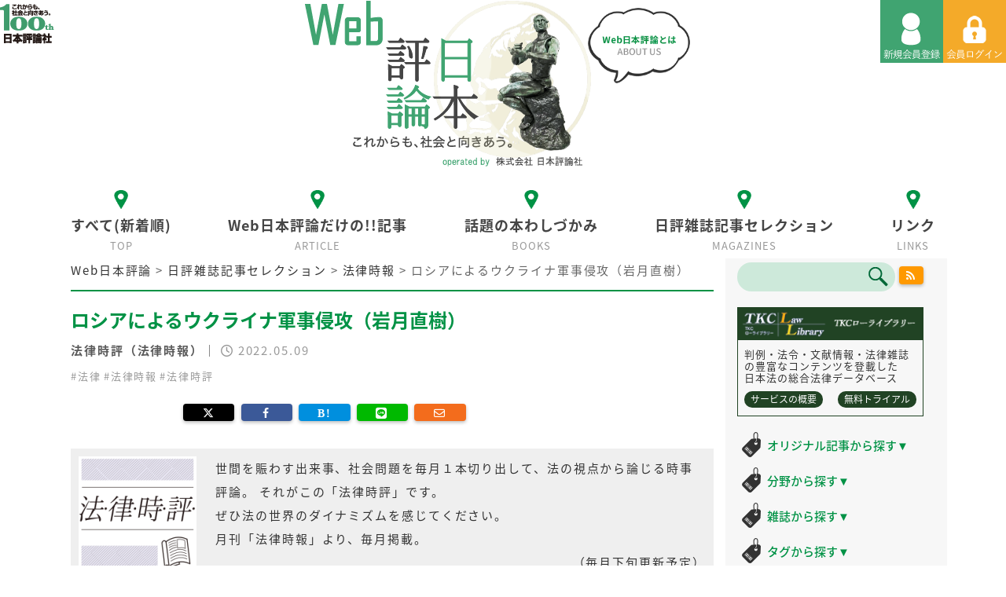

--- FILE ---
content_type: text/html; charset=UTF-8
request_url: https://www.web-nippyo.jp/27369/
body_size: 88436
content:
<!DOCTYPE html>
<html lang="ja" class="ja">
<head>
<meta charset="UTF-8">
<meta name="viewport" content="width=device-width,initial-scale=1.0,minimum-scale=1.0">
<title>ロシアによるウクライナ軍事侵攻（岩月直樹） &#8211; Web日本評論</title>
<meta name="description" content="これからも社会と向き合う。100th日本評論社" />
<meta name="keywords" content="ロシアによるウクライナ軍事侵攻（岩月直樹）,">
<meta name='robots' content='max-image-preview:large' />
	<style>img:is([sizes="auto" i], [sizes^="auto," i]) { contain-intrinsic-size: 3000px 1500px }</style>
	<script type="text/javascript" id="wpp-js" src="https://www.web-nippyo.jp/wp-content/plugins/wordpress-popular-posts/assets/js/wpp.min.js?ver=7.3.3" data-sampling="1" data-sampling-rate="10" data-api-url="https://www.web-nippyo.jp/wp-json/wordpress-popular-posts" data-post-id="27369" data-token="9b6d206e63" data-lang="0" data-debug="0"></script>
<link rel="alternate" type="application/rss+xml" title="Web日本評論 &raquo; ロシアによるウクライナ軍事侵攻（岩月直樹） のコメントのフィード" href="https://www.web-nippyo.jp/27369/feed/" />
<script type="text/javascript">
/* <![CDATA[ */
window._wpemojiSettings = {"baseUrl":"https:\/\/s.w.org\/images\/core\/emoji\/16.0.1\/72x72\/","ext":".png","svgUrl":"https:\/\/s.w.org\/images\/core\/emoji\/16.0.1\/svg\/","svgExt":".svg","source":{"concatemoji":"https:\/\/www.web-nippyo.jp\/wp-includes\/js\/wp-emoji-release.min.js?ver=6.8.3"}};
/*! This file is auto-generated */
!function(s,n){var o,i,e;function c(e){try{var t={supportTests:e,timestamp:(new Date).valueOf()};sessionStorage.setItem(o,JSON.stringify(t))}catch(e){}}function p(e,t,n){e.clearRect(0,0,e.canvas.width,e.canvas.height),e.fillText(t,0,0);var t=new Uint32Array(e.getImageData(0,0,e.canvas.width,e.canvas.height).data),a=(e.clearRect(0,0,e.canvas.width,e.canvas.height),e.fillText(n,0,0),new Uint32Array(e.getImageData(0,0,e.canvas.width,e.canvas.height).data));return t.every(function(e,t){return e===a[t]})}function u(e,t){e.clearRect(0,0,e.canvas.width,e.canvas.height),e.fillText(t,0,0);for(var n=e.getImageData(16,16,1,1),a=0;a<n.data.length;a++)if(0!==n.data[a])return!1;return!0}function f(e,t,n,a){switch(t){case"flag":return n(e,"\ud83c\udff3\ufe0f\u200d\u26a7\ufe0f","\ud83c\udff3\ufe0f\u200b\u26a7\ufe0f")?!1:!n(e,"\ud83c\udde8\ud83c\uddf6","\ud83c\udde8\u200b\ud83c\uddf6")&&!n(e,"\ud83c\udff4\udb40\udc67\udb40\udc62\udb40\udc65\udb40\udc6e\udb40\udc67\udb40\udc7f","\ud83c\udff4\u200b\udb40\udc67\u200b\udb40\udc62\u200b\udb40\udc65\u200b\udb40\udc6e\u200b\udb40\udc67\u200b\udb40\udc7f");case"emoji":return!a(e,"\ud83e\udedf")}return!1}function g(e,t,n,a){var r="undefined"!=typeof WorkerGlobalScope&&self instanceof WorkerGlobalScope?new OffscreenCanvas(300,150):s.createElement("canvas"),o=r.getContext("2d",{willReadFrequently:!0}),i=(o.textBaseline="top",o.font="600 32px Arial",{});return e.forEach(function(e){i[e]=t(o,e,n,a)}),i}function t(e){var t=s.createElement("script");t.src=e,t.defer=!0,s.head.appendChild(t)}"undefined"!=typeof Promise&&(o="wpEmojiSettingsSupports",i=["flag","emoji"],n.supports={everything:!0,everythingExceptFlag:!0},e=new Promise(function(e){s.addEventListener("DOMContentLoaded",e,{once:!0})}),new Promise(function(t){var n=function(){try{var e=JSON.parse(sessionStorage.getItem(o));if("object"==typeof e&&"number"==typeof e.timestamp&&(new Date).valueOf()<e.timestamp+604800&&"object"==typeof e.supportTests)return e.supportTests}catch(e){}return null}();if(!n){if("undefined"!=typeof Worker&&"undefined"!=typeof OffscreenCanvas&&"undefined"!=typeof URL&&URL.createObjectURL&&"undefined"!=typeof Blob)try{var e="postMessage("+g.toString()+"("+[JSON.stringify(i),f.toString(),p.toString(),u.toString()].join(",")+"));",a=new Blob([e],{type:"text/javascript"}),r=new Worker(URL.createObjectURL(a),{name:"wpTestEmojiSupports"});return void(r.onmessage=function(e){c(n=e.data),r.terminate(),t(n)})}catch(e){}c(n=g(i,f,p,u))}t(n)}).then(function(e){for(var t in e)n.supports[t]=e[t],n.supports.everything=n.supports.everything&&n.supports[t],"flag"!==t&&(n.supports.everythingExceptFlag=n.supports.everythingExceptFlag&&n.supports[t]);n.supports.everythingExceptFlag=n.supports.everythingExceptFlag&&!n.supports.flag,n.DOMReady=!1,n.readyCallback=function(){n.DOMReady=!0}}).then(function(){return e}).then(function(){var e;n.supports.everything||(n.readyCallback(),(e=n.source||{}).concatemoji?t(e.concatemoji):e.wpemoji&&e.twemoji&&(t(e.twemoji),t(e.wpemoji)))}))}((window,document),window._wpemojiSettings);
/* ]]> */
</script>
<link rel='stylesheet' id='mci-footnotes-css-public-css' href='https://www.web-nippyo.jp/wp-content/plugins/footnotes/class/../css/public.css?ver=6.8.3' type='text/css' media='all' />
<style id='wp-emoji-styles-inline-css' type='text/css'>

	img.wp-smiley, img.emoji {
		display: inline !important;
		border: none !important;
		box-shadow: none !important;
		height: 1em !important;
		width: 1em !important;
		margin: 0 0.07em !important;
		vertical-align: -0.1em !important;
		background: none !important;
		padding: 0 !important;
	}
</style>
<link rel='stylesheet' id='wp-block-library-css' href='https://www.web-nippyo.jp/wp-includes/css/dist/block-library/style.min.css?ver=6.8.3' type='text/css' media='all' />
<style id='classic-theme-styles-inline-css' type='text/css'>
/*! This file is auto-generated */
.wp-block-button__link{color:#fff;background-color:#32373c;border-radius:9999px;box-shadow:none;text-decoration:none;padding:calc(.667em + 2px) calc(1.333em + 2px);font-size:1.125em}.wp-block-file__button{background:#32373c;color:#fff;text-decoration:none}
</style>
<style id='global-styles-inline-css' type='text/css'>
:root{--wp--preset--aspect-ratio--square: 1;--wp--preset--aspect-ratio--4-3: 4/3;--wp--preset--aspect-ratio--3-4: 3/4;--wp--preset--aspect-ratio--3-2: 3/2;--wp--preset--aspect-ratio--2-3: 2/3;--wp--preset--aspect-ratio--16-9: 16/9;--wp--preset--aspect-ratio--9-16: 9/16;--wp--preset--color--black: #000000;--wp--preset--color--cyan-bluish-gray: #abb8c3;--wp--preset--color--white: #ffffff;--wp--preset--color--pale-pink: #f78da7;--wp--preset--color--vivid-red: #cf2e2e;--wp--preset--color--luminous-vivid-orange: #ff6900;--wp--preset--color--luminous-vivid-amber: #fcb900;--wp--preset--color--light-green-cyan: #7bdcb5;--wp--preset--color--vivid-green-cyan: #00d084;--wp--preset--color--pale-cyan-blue: #8ed1fc;--wp--preset--color--vivid-cyan-blue: #0693e3;--wp--preset--color--vivid-purple: #9b51e0;--wp--preset--gradient--vivid-cyan-blue-to-vivid-purple: linear-gradient(135deg,rgba(6,147,227,1) 0%,rgb(155,81,224) 100%);--wp--preset--gradient--light-green-cyan-to-vivid-green-cyan: linear-gradient(135deg,rgb(122,220,180) 0%,rgb(0,208,130) 100%);--wp--preset--gradient--luminous-vivid-amber-to-luminous-vivid-orange: linear-gradient(135deg,rgba(252,185,0,1) 0%,rgba(255,105,0,1) 100%);--wp--preset--gradient--luminous-vivid-orange-to-vivid-red: linear-gradient(135deg,rgba(255,105,0,1) 0%,rgb(207,46,46) 100%);--wp--preset--gradient--very-light-gray-to-cyan-bluish-gray: linear-gradient(135deg,rgb(238,238,238) 0%,rgb(169,184,195) 100%);--wp--preset--gradient--cool-to-warm-spectrum: linear-gradient(135deg,rgb(74,234,220) 0%,rgb(151,120,209) 20%,rgb(207,42,186) 40%,rgb(238,44,130) 60%,rgb(251,105,98) 80%,rgb(254,248,76) 100%);--wp--preset--gradient--blush-light-purple: linear-gradient(135deg,rgb(255,206,236) 0%,rgb(152,150,240) 100%);--wp--preset--gradient--blush-bordeaux: linear-gradient(135deg,rgb(254,205,165) 0%,rgb(254,45,45) 50%,rgb(107,0,62) 100%);--wp--preset--gradient--luminous-dusk: linear-gradient(135deg,rgb(255,203,112) 0%,rgb(199,81,192) 50%,rgb(65,88,208) 100%);--wp--preset--gradient--pale-ocean: linear-gradient(135deg,rgb(255,245,203) 0%,rgb(182,227,212) 50%,rgb(51,167,181) 100%);--wp--preset--gradient--electric-grass: linear-gradient(135deg,rgb(202,248,128) 0%,rgb(113,206,126) 100%);--wp--preset--gradient--midnight: linear-gradient(135deg,rgb(2,3,129) 0%,rgb(40,116,252) 100%);--wp--preset--font-size--small: 13px;--wp--preset--font-size--medium: 20px;--wp--preset--font-size--large: 36px;--wp--preset--font-size--x-large: 42px;--wp--preset--spacing--20: 0.44rem;--wp--preset--spacing--30: 0.67rem;--wp--preset--spacing--40: 1rem;--wp--preset--spacing--50: 1.5rem;--wp--preset--spacing--60: 2.25rem;--wp--preset--spacing--70: 3.38rem;--wp--preset--spacing--80: 5.06rem;--wp--preset--shadow--natural: 6px 6px 9px rgba(0, 0, 0, 0.2);--wp--preset--shadow--deep: 12px 12px 50px rgba(0, 0, 0, 0.4);--wp--preset--shadow--sharp: 6px 6px 0px rgba(0, 0, 0, 0.2);--wp--preset--shadow--outlined: 6px 6px 0px -3px rgba(255, 255, 255, 1), 6px 6px rgba(0, 0, 0, 1);--wp--preset--shadow--crisp: 6px 6px 0px rgba(0, 0, 0, 1);}:where(.is-layout-flex){gap: 0.5em;}:where(.is-layout-grid){gap: 0.5em;}body .is-layout-flex{display: flex;}.is-layout-flex{flex-wrap: wrap;align-items: center;}.is-layout-flex > :is(*, div){margin: 0;}body .is-layout-grid{display: grid;}.is-layout-grid > :is(*, div){margin: 0;}:where(.wp-block-columns.is-layout-flex){gap: 2em;}:where(.wp-block-columns.is-layout-grid){gap: 2em;}:where(.wp-block-post-template.is-layout-flex){gap: 1.25em;}:where(.wp-block-post-template.is-layout-grid){gap: 1.25em;}.has-black-color{color: var(--wp--preset--color--black) !important;}.has-cyan-bluish-gray-color{color: var(--wp--preset--color--cyan-bluish-gray) !important;}.has-white-color{color: var(--wp--preset--color--white) !important;}.has-pale-pink-color{color: var(--wp--preset--color--pale-pink) !important;}.has-vivid-red-color{color: var(--wp--preset--color--vivid-red) !important;}.has-luminous-vivid-orange-color{color: var(--wp--preset--color--luminous-vivid-orange) !important;}.has-luminous-vivid-amber-color{color: var(--wp--preset--color--luminous-vivid-amber) !important;}.has-light-green-cyan-color{color: var(--wp--preset--color--light-green-cyan) !important;}.has-vivid-green-cyan-color{color: var(--wp--preset--color--vivid-green-cyan) !important;}.has-pale-cyan-blue-color{color: var(--wp--preset--color--pale-cyan-blue) !important;}.has-vivid-cyan-blue-color{color: var(--wp--preset--color--vivid-cyan-blue) !important;}.has-vivid-purple-color{color: var(--wp--preset--color--vivid-purple) !important;}.has-black-background-color{background-color: var(--wp--preset--color--black) !important;}.has-cyan-bluish-gray-background-color{background-color: var(--wp--preset--color--cyan-bluish-gray) !important;}.has-white-background-color{background-color: var(--wp--preset--color--white) !important;}.has-pale-pink-background-color{background-color: var(--wp--preset--color--pale-pink) !important;}.has-vivid-red-background-color{background-color: var(--wp--preset--color--vivid-red) !important;}.has-luminous-vivid-orange-background-color{background-color: var(--wp--preset--color--luminous-vivid-orange) !important;}.has-luminous-vivid-amber-background-color{background-color: var(--wp--preset--color--luminous-vivid-amber) !important;}.has-light-green-cyan-background-color{background-color: var(--wp--preset--color--light-green-cyan) !important;}.has-vivid-green-cyan-background-color{background-color: var(--wp--preset--color--vivid-green-cyan) !important;}.has-pale-cyan-blue-background-color{background-color: var(--wp--preset--color--pale-cyan-blue) !important;}.has-vivid-cyan-blue-background-color{background-color: var(--wp--preset--color--vivid-cyan-blue) !important;}.has-vivid-purple-background-color{background-color: var(--wp--preset--color--vivid-purple) !important;}.has-black-border-color{border-color: var(--wp--preset--color--black) !important;}.has-cyan-bluish-gray-border-color{border-color: var(--wp--preset--color--cyan-bluish-gray) !important;}.has-white-border-color{border-color: var(--wp--preset--color--white) !important;}.has-pale-pink-border-color{border-color: var(--wp--preset--color--pale-pink) !important;}.has-vivid-red-border-color{border-color: var(--wp--preset--color--vivid-red) !important;}.has-luminous-vivid-orange-border-color{border-color: var(--wp--preset--color--luminous-vivid-orange) !important;}.has-luminous-vivid-amber-border-color{border-color: var(--wp--preset--color--luminous-vivid-amber) !important;}.has-light-green-cyan-border-color{border-color: var(--wp--preset--color--light-green-cyan) !important;}.has-vivid-green-cyan-border-color{border-color: var(--wp--preset--color--vivid-green-cyan) !important;}.has-pale-cyan-blue-border-color{border-color: var(--wp--preset--color--pale-cyan-blue) !important;}.has-vivid-cyan-blue-border-color{border-color: var(--wp--preset--color--vivid-cyan-blue) !important;}.has-vivid-purple-border-color{border-color: var(--wp--preset--color--vivid-purple) !important;}.has-vivid-cyan-blue-to-vivid-purple-gradient-background{background: var(--wp--preset--gradient--vivid-cyan-blue-to-vivid-purple) !important;}.has-light-green-cyan-to-vivid-green-cyan-gradient-background{background: var(--wp--preset--gradient--light-green-cyan-to-vivid-green-cyan) !important;}.has-luminous-vivid-amber-to-luminous-vivid-orange-gradient-background{background: var(--wp--preset--gradient--luminous-vivid-amber-to-luminous-vivid-orange) !important;}.has-luminous-vivid-orange-to-vivid-red-gradient-background{background: var(--wp--preset--gradient--luminous-vivid-orange-to-vivid-red) !important;}.has-very-light-gray-to-cyan-bluish-gray-gradient-background{background: var(--wp--preset--gradient--very-light-gray-to-cyan-bluish-gray) !important;}.has-cool-to-warm-spectrum-gradient-background{background: var(--wp--preset--gradient--cool-to-warm-spectrum) !important;}.has-blush-light-purple-gradient-background{background: var(--wp--preset--gradient--blush-light-purple) !important;}.has-blush-bordeaux-gradient-background{background: var(--wp--preset--gradient--blush-bordeaux) !important;}.has-luminous-dusk-gradient-background{background: var(--wp--preset--gradient--luminous-dusk) !important;}.has-pale-ocean-gradient-background{background: var(--wp--preset--gradient--pale-ocean) !important;}.has-electric-grass-gradient-background{background: var(--wp--preset--gradient--electric-grass) !important;}.has-midnight-gradient-background{background: var(--wp--preset--gradient--midnight) !important;}.has-small-font-size{font-size: var(--wp--preset--font-size--small) !important;}.has-medium-font-size{font-size: var(--wp--preset--font-size--medium) !important;}.has-large-font-size{font-size: var(--wp--preset--font-size--large) !important;}.has-x-large-font-size{font-size: var(--wp--preset--font-size--x-large) !important;}
:where(.wp-block-post-template.is-layout-flex){gap: 1.25em;}:where(.wp-block-post-template.is-layout-grid){gap: 1.25em;}
:where(.wp-block-columns.is-layout-flex){gap: 2em;}:where(.wp-block-columns.is-layout-grid){gap: 2em;}
:root :where(.wp-block-pullquote){font-size: 1.5em;line-height: 1.6;}
</style>
<link rel='stylesheet' id='contact-form-7-css' href='https://www.web-nippyo.jp/wp-content/plugins/contact-form-7/includes/css/styles.css?ver=6.1.1' type='text/css' media='all' />
<link rel='stylesheet' id='swpm.common-css' href='https://www.web-nippyo.jp/wp-content/plugins/simple-membership/css/swpm.common.css?ver=4.6.3' type='text/css' media='all' />
<link rel='stylesheet' id='swpm-jqueryui-css-css' href='https://www.web-nippyo.jp/wp-content/plugins/swpm-form-builder/css/smoothness/jquery-ui-1.10.3.min.css?ver=5.4.6' type='text/css' media='all' />
<link rel='stylesheet' id='swpm-form-builder-css-css' href='https://www.web-nippyo.jp/wp-content/plugins/swpm-form-builder/css/swpm-form-builder.css?ver=5.4.6' type='text/css' media='all' />
<link rel='stylesheet' id='wordpress-popular-posts-css-css' href='https://www.web-nippyo.jp/wp-content/plugins/wordpress-popular-posts/assets/css/wpp.css?ver=7.3.3' type='text/css' media='all' />
<link rel='stylesheet' id='taxopress-frontend-css-css' href='https://www.web-nippyo.jp/wp-content/plugins/simple-tags/assets/frontend/css/frontend.css?ver=3.38.0' type='text/css' media='all' />
<link rel='stylesheet' id='fancybox-css' href='https://www.web-nippyo.jp/wp-content/plugins/easy-fancybox/fancybox/1.5.4/jquery.fancybox.min.css?ver=6.8.3' type='text/css' media='screen' />
<link rel='stylesheet' id='wp-pagenavi-css' href='https://www.web-nippyo.jp/wp-content/plugins/wp-pagenavi/pagenavi-css.css?ver=2.70' type='text/css' media='all' />
<link rel='stylesheet' id='simple-favorites-css' href='https://www.web-nippyo.jp/wp-content/plugins/favorites/assets/css/favorites.css?ver=2.3.6' type='text/css' media='all' />
<script type="text/javascript" src="https://www.web-nippyo.jp/wp-includes/js/jquery/jquery.min.js?ver=3.7.1" id="jquery-core-js"></script>
<script type="text/javascript" src="https://www.web-nippyo.jp/wp-includes/js/jquery/jquery-migrate.min.js?ver=3.4.1" id="jquery-migrate-js"></script>
<script type="text/javascript" src="https://www.web-nippyo.jp/wp-content/plugins/footnotes/class/../js/jquery.tools.min.js?ver=6.8.3" id="mci-footnotes-js-jquery-tools-js"></script>
<script type="text/javascript" src="https://www.web-nippyo.jp/wp-content/plugins/simple-tags/assets/frontend/js/frontend.js?ver=3.38.0" id="taxopress-frontend-js-js"></script>
<script type="text/javascript" id="favorites-js-extra">
/* <![CDATA[ */
var favorites_data = {"ajaxurl":"https:\/\/www.web-nippyo.jp\/wp-admin\/admin-ajax.php","nonce":"8c7510e93f","favorite":"\u2605 \u304a\u6c17\u306b\u5165\u308a","favorited":"\u304a\u6c17\u306b\u5165\u308a\u89e3\u9664","includecount":"","indicate_loading":"","loading_text":"\u30ed\u30fc\u30c9\u4e2d","loading_image":"","loading_image_active":"","loading_image_preload":"","cache_enabled":"1","button_options":{"button_type":"custom","custom_colors":true,"box_shadow":false,"include_count":false,"default":{"background_default":"#f4aa29","border_default":"#f4aa29","text_default":"#ffffff","icon_default":"#ffffff","count_default":false},"active":{"background_active":"#eeeeee","border_active":"#333333","text_active":"#333333","icon_active":"#333333","count_active":false}},"authentication_modal_content":"<p>\u304a\u6c17\u306b\u5165\u308a\u3092\u8ffd\u52a0\u3059\u308b\u306b\u306f\u30ed\u30b0\u30a4\u30f3\u3057\u3066\u304f\u3060\u3055\u3044\u3002<\/p>\n<p><a href=\"#\" data-favorites-modal-close>\u3053\u306e\u901a\u77e5\u3092\u975e\u8868\u793a\u306b\u3059\u308b<\/a><\/p>\n","authentication_redirect":"","dev_mode":"","logged_in":"","user_id":"0","authentication_redirect_url":"https:\/\/www.web-nippyo.jp\/wp-login.php"};
/* ]]> */
</script>
<script type="text/javascript" src="https://www.web-nippyo.jp/wp-content/plugins/favorites/assets/js/favorites.min.js?ver=2.3.6" id="favorites-js"></script>
<link rel="https://api.w.org/" href="https://www.web-nippyo.jp/wp-json/" /><link rel="alternate" title="JSON" type="application/json" href="https://www.web-nippyo.jp/wp-json/wp/v2/posts/27369" /><link rel="EditURI" type="application/rsd+xml" title="RSD" href="https://www.web-nippyo.jp/xmlrpc.php?rsd" />
<meta name="generator" content="WordPress 6.8.3" />
<link rel="canonical" href="https://www.web-nippyo.jp/27369/" />
<link rel='shortlink' href='https://www.web-nippyo.jp/?p=27369' />
<link rel="alternate" title="oEmbed (JSON)" type="application/json+oembed" href="https://www.web-nippyo.jp/wp-json/oembed/1.0/embed?url=https%3A%2F%2Fwww.web-nippyo.jp%2F27369%2F" />
<link rel="alternate" title="oEmbed (XML)" type="text/xml+oembed" href="https://www.web-nippyo.jp/wp-json/oembed/1.0/embed?url=https%3A%2F%2Fwww.web-nippyo.jp%2F27369%2F&#038;format=xml" />
<!-- <meta name="swpm" version="5.4.6" /> -->
            <style id="wpp-loading-animation-styles">@-webkit-keyframes bgslide{from{background-position-x:0}to{background-position-x:-200%}}@keyframes bgslide{from{background-position-x:0}to{background-position-x:-200%}}.wpp-widget-block-placeholder,.wpp-shortcode-placeholder{margin:0 auto;width:60px;height:3px;background:#dd3737;background:linear-gradient(90deg,#dd3737 0%,#571313 10%,#dd3737 100%);background-size:200% auto;border-radius:3px;-webkit-animation:bgslide 1s infinite linear;animation:bgslide 1s infinite linear}</style>
              <style type="text/css">
    #article-child {
      background: #EE8C72;
    }

    .l-footer {
      background: #EE8C72;
    }

    #article-child h1 {
      font-family: "メイリオ";
    }
  </style>
  <style>
        .swpm-resend-message { padding: 15px; margin-bottom: 20px; border: 1px solid transparent; border-radius: 4px; }
        .swpm-resend-success { color: #3c763d; background-color: #dff0d8; border-color: #d6e9c6; }
        .swpm-resend-error { color: #a94442; background-color: #f2dede; border-color: #ebccd1; }
    </style><style type="text/css">.recentcomments a{display:inline !important;padding:0 !important;margin:0 !important;}</style>		<style type="text/css" media="screen">
            .footnote_tooltip { display: none; padding: 12px; font-size: 13px; background-color: #fff7a7; border-width: 1px; border-style: solid; border-color: #cccc99; border-radius: 3px; -webkit-box-shadow: 2px 2px 11px #666666; -moz-box-shadow: 2px 2px 11px #666666; box-shadow: 2px 2px 11px #666666;}        </style>
		<link href="https://maxcdn.bootstrapcdn.com/bootstrap/4.0.0/css/bootstrap.min.css" rel="stylesheet">
<link rel="stylesheet" type="text/css" media="all" href="https://www.web-nippyo.jp/wp-content/themes/nippyo2025/style.css?202601260928" />
<link rel="stylesheet" type="text/css" media="screen and (max-width: 802px)" href="https://www.web-nippyo.jp/wp-content/themes/nippyo2025/css/rpd.css?202601260928" />
<link rel="stylesheet" type="text/css" href="https://www.web-nippyo.jp/wp-content/themes/nippyo2025/css/main.css?202601260928" />
<link href="https://fonts.googleapis.com/earlyaccess/notosansjapanese.css" rel="stylesheet" />
<link href="https://use.fontawesome.com/releases/v5.0.6/css/all.css" rel="stylesheet">
<link rel="stylesheet" href="https://cdnjs.cloudflare.com/ajax/libs/font-awesome/6.5.1/css/all.min.css">
<link rel="stylesheet" type="text/css" href="https://www.web-nippyo.jp/wp-content/themes/nippyo2025/css/slick.css?202601260928">
<link rel="stylesheet" type="text/css" href="https://www.web-nippyo.jp/wp-content/themes/nippyo2025/css/slick-theme.css?202601260928">
<link href="https://maxcdn.bootstrapcdn.com/font-awesome/4.7.0/css/font-awesome.min.css" rel="stylesheet">
<link rel="stylesheet" type="text/css" href="https://www.web-nippyo.jp/wp-content/themes/nippyo2025/css/swpm.css?202601260928" />
<link href="https://www.web-nippyo.jp/wp-content/themes/nippyo2025/favicon.ico" rel="shortcut icon" />

<!--[if lt IE 9]>
<script src="http://html5shiv.googlecode.com/svn/trunk/html5.js" type="text/javascript"></script>
<![endif]-->
<script type="text/javascript" src="https://ajax.googleapis.com/ajax/libs/jquery/2.1.4/jquery.min.js"></script>
<script type="text/javascript" src="https://www.web-nippyo.jp/wp-content/themes/nippyo2025/js/scroller.js"></script>
<script type="text/javascript" src="https://www.web-nippyo.jp/wp-content/themes/nippyo2025/js/slick.js"></script>
<script async src="https://platform.twitter.com/widgets.js" charset="utf-8"></script>

<!-- Global site tag (gtag.js) - Google Analytics -->
<script async src="https://www.googletagmanager.com/gtag/js?id=UA-117662668-1"></script>
<script>
  window.dataLayer = window.dataLayer || [];
  function gtag(){dataLayer.push(arguments);}
  gtag('js', new Date());

  gtag('config', 'UA-117662668-1');
</script>
<!-- Google Adsense -->
<script async src="//pagead2.googlesyndication.com/pagead/js/adsbygoogle.js"></script>
<script>
  (adsbygoogle = window.adsbygoogle || []).push({
    google_ad_client: "ca-pub-5178992965573831",
    enable_page_level_ads: true
  });
</script>


<!-- mathjax外部書き出し -->
<script type="text/javascript" async
  src="https://cdnjs.cloudflare.com/ajax/libs/mathjax/2.7.4/MathJax.js?config=TeX-MML-AM_CHTML">
</script>
<script type="text/x-mathjax-config">
  MathJax.Hub.Config({
    tex2jax: {
      inlineMath: [ ['$','$'], ["\\(","\\)"] ],
      displayMath: [ ['$$','$$'], ["\\[","\\]"] ]
    }
  });
</script>
</head>

<body id="magazines" class="wp-singular post-template-default single single-post postid-27369 single-format-standard wp-theme-nippyo2025">
<header id="header">
  <div id="description">
    <h1><img src="https://www.web-nippyo.jp/wp-content/themes/nippyo2025/images/tit_100th.png" alt="これからも、社会と向き合う。100th 日本評論社"></h1>
  </div>
  <div id="headerbutton">
          <a href="https://www.web-nippyo.jp/register"><img src="https://www.web-nippyo.jp/wp-content/themes/nippyo2025/images/btn_regist.png" alt="新規会員登録"></a>
      <a href="https://www.web-nippyo.jp/login"><img src="https://www.web-nippyo.jp/wp-content/themes/nippyo2025/images/btn_login.png" id="pc_mypagebutton" alt="会員ログイン"></a>
    
    <div class="hamburger">
      <div id="spNavi">
        <span></span>
        <span></span>
        <span></span>
      </div>
    </div><!--/.spNavi-->

  </div>
  
  <div class="wrapper">
    <div class="title">
      <div class="logo">
        <div class="btn_about"><a href="https://www.web-nippyo.jp/about"><img src="https://www.web-nippyo.jp/wp-content/themes/nippyo2025/images/btn_about.png" alt="Web日本評論とは"/></a></div>
        <a href="https://www.web-nippyo.jp/">
        <img src="https://www.web-nippyo.jp/wp-content/themes/nippyo2025/images/logo/logo.png" alt="WEB日本評論 これからも、社会と向きあう。 株式会社日本評論社"/>
        </a>
      </div>
    </div>

    <div id="sp_menu">
      <div class="sp_navlogo">
        <a href="https://www.web-nippyo.jp">
          <img src="https://www.web-nippyo.jp/wp-content/themes/nippyo2025/images/logo/logo.png" alt="Web日本評論">
        </a>
      </div>
      <div class="sp-search">
        
  <form role="search" method="get" id="searchform" action="/" >
    <input type="text" value="" name="s" class="s" />
    <input type="submit" class="searchsubmit" value="" />
  </form>
      </div>
      <nav class="sp_nav">
        <ul>
          <li><a href="https://www.web-nippyo.jp">すべて(新着順)</a></li>
          <li><a href="https://www.web-nippyo.jp/article">Web日本評論だけの!!記事</a></li>
          <li><a href="https://www.web-nippyo.jp/books">話題の本わしづかみ</a></li>
          <li><a href="https://www.web-nippyo.jp/magazines">日評雑誌記事セレクション</a></li>
          <li><a href="https://www.web-nippyo.jp/about">Web日本評論とは</a></li>
          <li><a href="https://www.web-nippyo.jp/links">リンク</a></li>
			<li><a href="https://www.web-nippyo.jp/contact">お問い合わせ</a></li>
          <li><a href="https://www.web-nippyo.jp/register">利用規約</a></li>
          <li><a href="https://www.web-nippyo.jp/privacy">個人情報について</a></li>
        </ul>
      </nav>

      <div class="sp_menucontent">
        <div class="links">
          <h2 class="ico_01 ico_tag"><a href="javascript:void(0)" id="__bk__sidebar-toggle-original" class="sidebar-toggle">オリジナル記事から探す<span class="icon">▼</span></a></h2>
          <div id="__bk__sidebar-toggle-original-content" class="sidebar-toggle-content">
            <strong><a href="https://www.web-nippyo.jp/original-search">すべて</a></strong><br>
            
            <a href="https://www.web-nippyo.jp/tag/ひまわり先生">伊藤真のひまわり先生（伊藤真）</a><br>
            <a href="https://www.web-nippyo.jp/tag/大学図書館">すごい！大学の図書館、博物館</a><br>
            <a href="https://www.web-nippyo.jp/tag/ただいま調査中！家庭裁判所事件案内">ただいま調査中！　家庭裁判所事件案内（高島聡子）</a><br>
            <a href="https://www.web-nippyo.jp/tag/竪琴にロバ">竪琴にロバ：ラテン語格言のお話（野津寛）</a><br>
            <a href="https://www.web-nippyo.jp/tag/地球惑星科学の地平を求めて">地球惑星科学の地平を求めて（半揚稔雄）</a><br>
            <a href="https://www.web-nippyo.jp/tag/ヒトの性の生物学">ヒトの性の生物学（麻生一枝）</a><br>
            <a href="https://www.web-nippyo.jp/tag/プロ精神科医あるあるノート">プロ精神科医あるあるノート（兼本浩祐）</a><br>
            <a href="https://www.web-nippyo.jp/tag/弁護士x研究論文">弁護士が推す！　実務に役立つ研究論文</a><br>
            <a href="https://www.web-nippyo.jp/tag/民事弁護スキルアップ講座">民事弁護スキルアップ講座（中村真）</a><br>
            <a href="https://www.web-nippyo.jp/tag/目次からみる「日本評論」と時代">目次からみる「日本評論」と時代</a><br>
            <a href="https://www.web-nippyo.jp/tag/心に残る裁判例">私の心に残る裁判例</a><br>
          </div>

          <h2 class="ico_01 ico_tag"><a href="javascript:void(0)" id="__bk__sidebar-toggle-field" class="sidebar-toggle">分野から探す<span class="icon">▼</span></a></h2>
          <div id="__bk__sidebar-toggle-field-content" class="sidebar-toggle-content">
            <strong><a href="https://www.web-nippyo.jp/field-search">すべて</a></strong><br>
            <a href="https://www.web-nippyo.jp/tag/law">法律</a><br>
            <a href="https://www.web-nippyo.jp/tag/politics">政治</a><br>
            <a href="https://www.web-nippyo.jp/tag/economy">経済</a><br>
            <a href="https://www.web-nippyo.jp/tag/society">社会</a><br>
            <a href="https://www.web-nippyo.jp/tag/culture">文化</a><br>
            <a href="https://www.web-nippyo.jp/tag/history">歴史</a><br>
            <a href="https://www.web-nippyo.jp/tag/medical-science">医学</a><br>
            <a href="https://www.web-nippyo.jp/tag/welfare">福祉</a><br>
            <a href="https://www.web-nippyo.jp/tag/mind">心理</a><br>
            <a href="https://www.web-nippyo.jp/tag/mathematics">数学</a><br>
            <a href="https://www.web-nippyo.jp/tag/science">科学</a><br>
          </div>

          <h2 class="ico_01 ico_tag"><a href="javascript:void(0)" id="__bk__sidebar-toggle-book" class="sidebar-toggle">雑誌から探す<span class="icon">▼</span></a></h2>
          <div id="__bk__sidebar-toggle-book-content" class="sidebar-toggle-content">
            <strong><a href="https://www.web-nippyo.jp/book-search">すべて</a></strong><br>
            <a href="https://www.web-nippyo.jp/tag/lawlibrary">法律時報</a><br>
            <a href="https://www.web-nippyo.jp/tag/law-semi">法学セミナー</a><br>
            <a href="https://www.web-nippyo.jp/tag/trans-semi">経済セミナー</a><br>
            <a href="https://www.web-nippyo.jp/tag/several-semi">数学セミナー</a><br>
            <a href="https://www.web-nippyo.jp/tag/heart">こころの科学</a><br>
            <a href=""></a><br>
          </div>

          <h2 class="ico_01 ico_tag"><a href="javascript:void(0)" id="__bk__sidebar-toggle-tag" class="sidebar-toggle">タグから探す<span class="icon">▼</span></a></h2>
          <div id="__bk__sidebar-toggle-tag-content" class="sidebar-toggle-content">
            <strong><a href="https://www.web-nippyo.jp/tag">すべて</a></strong><br>
            <a href="https://www.web-nippyo.jp/tag/law/">法律 (819)</a><br><a href="https://www.web-nippyo.jp/tag/medical-science/">医学 (264)</a><br><a href="https://www.web-nippyo.jp/tag/mind/">心理 (260)</a><br><a href="https://www.web-nippyo.jp/tag/mathematics/">数学 (205)</a><br><a href="https://www.web-nippyo.jp/tag/economy/">経済 (200)</a><br><a href="https://www.web-nippyo.jp/tag/%e4%b8%80%e5%86%8a%e6%95%a3%e7%ad%96/">一冊散策 (195)</a><br><a href="https://www.web-nippyo.jp/tag/society/">社会 (177)</a><br><a href="https://www.web-nippyo.jp/tag/trans-semi/">経済セミナー (137)</a><br><a href="https://www.web-nippyo.jp/tag/law-semi/">法学セミナー (132)</a><br><a href="https://www.web-nippyo.jp/tag/history/">歴史 (128)</a><br><a href="https://www.web-nippyo.jp/tag/lawlibrary/">法律時報 (112)</a><br><a href="https://www.web-nippyo.jp/tag/politics/">政治 (103)</a><br><a href="https://www.web-nippyo.jp/tag/several-semi/">数学セミナー (93)</a><br><a href="https://www.web-nippyo.jp/tag/%e5%bf%83%e3%81%ab%e6%ae%8b%e3%82%8b%e8%a3%81%e5%88%a4%e4%be%8b/">心に残る裁判例 (93)</a><br><a href="https://www.web-nippyo.jp/tag/%e5%88%a4%e4%be%8b%e6%99%82%e5%a0%b1%e7%a4%be/">判例時報社 (93)</a><br>          </div>

          <h2 class="ico_01 ico_tag"><a href="javascript:void(0)" id="__bk__sidebar-toggle-archive" class="sidebar-toggle">月別で探す<span class="icon">▼</span></a></h2>
          <div id="__bk__sidebar-toggle-archive-content" class="sidebar-toggle-content">
            <ul>	<li><a href='https://www.web-nippyo.jp/2026/01/'>2026年1月</a>&nbsp;(22)</li>
	<li><a href='https://www.web-nippyo.jp/2025/12/'>2025年12月</a>&nbsp;(43)</li>
	<li><a href='https://www.web-nippyo.jp/2025/11/'>2025年11月</a>&nbsp;(51)</li>
	<li><a href='https://www.web-nippyo.jp/2025/10/'>2025年10月</a>&nbsp;(40)</li>
	<li><a href='https://www.web-nippyo.jp/2025/09/'>2025年9月</a>&nbsp;(51)</li>
	<li><a href='https://www.web-nippyo.jp/2025/08/'>2025年8月</a>&nbsp;(38)</li>
	<li><a href='https://www.web-nippyo.jp/2025/07/'>2025年7月</a>&nbsp;(45)</li>
	<li><a href='https://www.web-nippyo.jp/2025/06/'>2025年6月</a>&nbsp;(49)</li>
	<li><a href='https://www.web-nippyo.jp/2025/05/'>2025年5月</a>&nbsp;(41)</li>
	<li><a href='https://www.web-nippyo.jp/2025/04/'>2025年4月</a>&nbsp;(56)</li>
	<li><a href='https://www.web-nippyo.jp/2025/03/'>2025年3月</a>&nbsp;(56)</li>
	<li><a href='https://www.web-nippyo.jp/2025/02/'>2025年2月</a>&nbsp;(41)</li>
</ul>          </div>
        </div>

        <div class="banner_area">  <a href="https://www.itojuku.co.jp/index.html?nweb_bnr" target="_blank"><img src="https://www.web-nippyo.jp/wp-content/uploads/2018/09/itojuku_bnr-1.jpg" alt="伊藤塾"></a>  <a href="https://hanreijiho-dl.jp/magazine/top" target="_blank"><img src="https://www.web-nippyo.jp/wp-content/uploads/2023/07/hanji_digital.png" alt="判例時報"></a>  <a href="https://www.keiben-oasis.com/" target="_blank"><img src="https://www.web-nippyo.jp/wp-content/uploads/2019/03/OASIS_Banner_web-nippyo.png" alt="刑事弁護OASIS"></a>  <a href="http://www.seibundou.jp/" target="_blank"><img src="https://www.web-nippyo.jp/wp-content/uploads/2019/03/seibundou_banner2.png" alt="精文堂印刷"></a></div>
        <div class="banner_area">  <a href="https://www.nippyo.co.jp/" target="_blank"><img src="https://www.web-nippyo.jp/wp-content/uploads/2018/09/bnr_nihonhyoronsha.png" alt="日本評論社"></a>  <a href="https://www.nippyo-archives.jp/" target="_blank"><img src="https://www.web-nippyo.jp/wp-content/uploads/2018/09/bnr_archives.png" alt="日評アーカイブス"></a>  <a href="https://www.nippyo.co.jp/sns/" target="_blank"><img src="https://www.web-nippyo.jp/wp-content/uploads/2018/09/bnr_sns.png" alt="日本評論社のSNS"></a></div>      </div>

    </div>
  </div>

  <nav id="global_navi">
    <ul class="dropmenu">
      <li class="home top"><a href="https://www.web-nippyo.jp"><img src="https://www.web-nippyo.jp/wp-content/themes/nippyo2025/images/ico_navi_off.png" alt="すべて" /><span class="tit">すべて(新着順)</span><span class="en">TOP</span></a></li>
      <li class="article nippyo legal-research mind mathematics law economy electric-chair"><a href="https://www.web-nippyo.jp/article"><img src="https://www.web-nippyo.jp/wp-content/themes/nippyo2025/images/ico_navi_off.png" alt="Web日本評論だけの!!記事" /><span class="tit">Web日本評論だけの!!記事</span><span class="en">ARTICLE</span></a><p class="fukidashi"><strong>オリジナル記事</strong>を新着順に掲載しています</p></li>
      <li class="books review topic"><a href="https://www.web-nippyo.jp/books"><img src="https://www.web-nippyo.jp/wp-content/themes/nippyo2025/images/ico_navi_off.png" alt="話題の本わしづかみ" /><span class="tit">話題の本わしづかみ</span><span class="en">BOOKS</span></a><p class="fukidashi">日本評論社のオススメ本の中身が一部見られます</p></li>
      <li class="magazines coffee-break elegant"><a href="https://www.web-nippyo.jp/magazines"><img src="https://www.web-nippyo.jp/wp-content/themes/nippyo2025/images/ico_navi_off.png" alt="日評雑誌記事セレクション" /><span class="tit">日評雑誌記事セレクション</span><span class="en">MAGAZINES</span></a><p class="fukidashi">日本評論社刊行の雑誌から一部の記事が読めます</p></li>
      <li class="links"><a href="https://www.web-nippyo.jp/links"><img src="https://www.web-nippyo.jp/wp-content/themes/nippyo2025/images/ico_navi_off.png" alt="リンク" /><span class="tit">リンク</span><span class="en">LINKS</span></a></li>
    </ul>
  </nav><!--/#global_navi-->

</header><!-- /#header -->
<div id="container" class="container wrapper">
  <article class="row">
    <main id="main" class="col-lg-9 col-md-8">
      <div class="breadcrumbs" typeof="BreadcrumbList" vocab="http://schema.org/">
        <!-- Breadcrumb NavXT 7.4.1 -->
<span property="itemListElement" typeof="ListItem"><a property="item" typeof="WebPage" title="Web日本評論へ移動する" href="https://www.web-nippyo.jp" class="home" ><span property="name">Web日本評論</span></a><meta property="position" content="1"></span> &gt; <span property="itemListElement" typeof="ListItem"><a property="item" typeof="WebPage" title="Go to the 日評雑誌記事セレクション カテゴリー archives." href="https://www.web-nippyo.jp/magazines/" class="taxonomy category" ><span property="name">日評雑誌記事セレクション</span></a><meta property="position" content="2"></span> &gt; <span property="itemListElement" typeof="ListItem"><a property="item" typeof="WebPage" title="Go to the 法律時報 カテゴリー archives." href="https://www.web-nippyo.jp/magazines/magazines-legal/" class="taxonomy category" ><span property="name">法律時報</span></a><meta property="position" content="3"></span> &gt; <span property="itemListElement" typeof="ListItem"><span property="name" class="post post-post current-item">ロシアによるウクライナ軍事侵攻（岩月直樹）</span><meta property="url" content="https://www.web-nippyo.jp/27369/"><meta property="position" content="4"></span>      </div>
      <div class="inner">
                  <section id="page-27369">
            <header>
              <h1>ロシアによるウクライナ軍事侵攻（岩月直樹）</h1>
            </header>
            <div class="text-gray">
              法律時評（法律時報）｜              <span class="date"><i class="far fa-clock"></i> 2022.05.09</span>
            </div>
            <ul class="tag_list"><li>#<a href="https://www.web-nippyo.jp/tag/law/" rel="tag">法律</a></li><li>#<a href="https://www.web-nippyo.jp/tag/lawlibrary/" rel="tag">法律時報</a></li><li>#<a href="https://www.web-nippyo.jp/tag/legal-review/" rel="tag">法律時評</a></li></ul>
            <div class="button-area">
  <ul>
      <!--お気に入りボタン-->
    <li class="favorites">
          </li>
      <!--Twitter-->
    <li class="twitter">
      <a href="https://twitter.com/intent/tweet?text=%E3%83%AD%E3%82%B7%E3%82%A2%E3%81%AB%E3%82%88%E3%82%8B%E3%82%A6%E3%82%AF%E3%83%A9%E3%82%A4%E3%83%8A%E8%BB%8D%E4%BA%8B%E4%BE%B5%E6%94%BB%EF%BC%88%E5%B2%A9%E6%9C%88%E7%9B%B4%E6%A8%B9%EF%BC%89&amp;url=https%3A%2F%2Fwww.web-nippyo.jp%2F27369%2F" target="_blank" title="Twitterで共有">
        <i class="fa-brands fa-x-twitter"></i>
      </a>
    </li>
      <!--FaceBook-->
    <li class="facebook">
      <a href="https://www.facebook.com/sharer.php?src=bm&u=https%3A%2F%2Fwww.web-nippyo.jp%2F27369%2F&t=%E3%83%AD%E3%82%B7%E3%82%A2%E3%81%AB%E3%82%88%E3%82%8B%E3%82%A6%E3%82%AF%E3%83%A9%E3%82%A4%E3%83%8A%E8%BB%8D%E4%BA%8B%E4%BE%B5%E6%94%BB%EF%BC%88%E5%B2%A9%E6%9C%88%E7%9B%B4%E6%A8%B9%EF%BC%89" target="_blank" title="Facebookで共有">
        <i class="fa fa-facebook" aria-hidden="true"></i>
      </a>
    </li>
      <!--はてなブックマーク-->
    <li class="hatena">
      <a href="http://b.hatena.ne.jp/add?mode=confirm&amp;url=https%3A%2F%2Fwww.web-nippyo.jp%2F27369%2F&amp;title=%E3%83%AD%E3%82%B7%E3%82%A2%E3%81%AB%E3%82%88%E3%82%8B%E3%82%A6%E3%82%AF%E3%83%A9%E3%82%A4%E3%83%8A%E8%BB%8D%E4%BA%8B%E4%BE%B5%E6%94%BB%EF%BC%88%E5%B2%A9%E6%9C%88%E7%9B%B4%E6%A8%B9%EF%BC%89" target="_blank" title="はてなブックマークに追加">
        <i class="fa fa-hatena"></i>
      </a>
    </li>
    <!--Google+-->
      <!--line-->
    <li class="line">
      <a href="http://line.naver.jp/R/msg/text/?ロシアによるウクライナ軍事侵攻（岩月直樹）%0D%0Ahttps://www.web-nippyo.jp/27369/" target="_blank" title="line">
        <i class="fab fa-line"></i>
      </a>
    </li>
    <!--メール-->
    <li class="mail">
      <a href="mailto:?subject=%E3%83%AD%E3%82%B7%E3%82%A2%E3%81%AB%E3%82%88%E3%82%8B%E3%82%A6%E3%82%AF%E3%83%A9%E3%82%A4%E3%83%8A%E8%BB%8D%E4%BA%8B%E4%BE%B5%E6%94%BB%EF%BC%88%E5%B2%A9%E6%9C%88%E7%9B%B4%E6%A8%B9%EF%BC%89&amp;body=%E3%83%AD%E3%82%B7%E3%82%A2%E3%81%AB%E3%82%88%E3%82%8B%E3%82%A6%E3%82%AF%E3%83%A9%E3%82%A4%E3%83%8A%E8%BB%8D%E4%BA%8B%E4%BE%B5%E6%94%BB%EF%BC%88%E5%B2%A9%E6%9C%88%E7%9B%B4%E6%A8%B9%EF%BC%89%0D%0Ahttps%3A%2F%2Fwww.web-nippyo.jp%2F27369%2F" target="_blank" title="メールを送る"">
        <i class="far fa-envelope"></i>
      </a>
    </li>
  </ul>
</div>
            
                              
  <!-- ディスクリプション -->
        <div class="description"><img class="alignleft wp-image-9395 size-thumbnail" src="https://www.web-nippyo.jp/wp-content/uploads/2018/09/jihyo_3-150x150.png" alt="" width="150" height="150" />世間を賑わす出来事、社会問題を毎月１本切り出して、法の視点から論じる時事評論。 それがこの「法律時評」です。<br />
ぜひ法の世界のダイナミズムを感じてください。<br />
月刊「法律時報」より、毎月掲載。<br />
<p style="text-align: right;">（毎月下旬更新予定）</p></div>
    
    <!-- 目次 -->
    
  <!-- 新・判例解説Watch -->
      
  <!-- 雑誌「特集」ヘッドライン -->
  
                    <p style="text-align: left;">◆この記事は<a href="https://www.nippyo.co.jp/shop/magazine/8782.html">「法律時報」94巻5号</a>（2022年5月号）に掲載されているものです。◆</p>
<h2 style="text-align: left;"><span id="1-衝-撃">１　衝 撃</span></h2>
<p style="text-align: left;">2022年2月24日早朝、プーチン・ロシア大統領はテレビ演説を行い、ウクライナに対して「特別軍事作戦」を実施する旨を宣言。これをうけてロシアはウクライナ領内への大規模な軍事侵攻を開始した。ロシア軍は東部を中心にウクライナの北部および南部国境地帯に展開、首都キーウ（キエフ）をはじめ主要都市を包囲するに至った。ウクライナ側の善戦により膠着状態となっているが、本稿執筆時点（3月25日）で確認されているだけでも一般市民への被害は死傷者2,788人（内、死者1,081人）にのぼり<sup id="footnote_plugin_tooltip_1" class="footnote_plugin_tooltip_text" onclick="footnote_moveToAnchor('footnote_plugin_reference_1');">1)</sup><span class="footnote_tooltip" id="footnote_plugin_tooltip_text_1"></span>、およそ650万人が国内避難民となり、360万人以上が国外に保護を求めることを余儀なくされている<sup id="footnote_plugin_tooltip_2" class="footnote_plugin_tooltip_text" onclick="footnote_moveToAnchor('footnote_plugin_reference_2');">2)</sup><span class="footnote_tooltip" id="footnote_plugin_tooltip_text_2"></span>。</p>
<p style="text-align: left;">４月に国境付近へのロシア軍部隊の増強が報じられた時から、ロシアは一貫して軍事演習を目的とするものであって、侵攻の意図はないとしてきた。それが真意とは異なることは明らかであったものの、しかし東部のドンバス地方にとどまらず（同地方では2014年以降、ドネツク人民共和国とルガンスク人民共和国を自称する親ロシア派武装勢力がロシアによる支援を得て、ウクライナ政府との間で戦闘を続けていた）ウクライナ全土を対象とした大規模な軍事侵攻を実際に開始するとは考えにくいと思われていた。こうした見込みは、あえなく裏切られた。その衝撃の大きさは、国際銀行間通信協会（SWIFT）からのロシア主要銀行の排除や、最恵国待遇（MFN）のロシアへの適用停止といった通常では見られない強い経済的措置に、欧米諸国が果断に踏み切ったことにもあらわれている。</p>
<p style="text-align: left;">国連安保理では米国とアルバニアが直ちに、ロシアの侵攻を国際法に重大に違反する「侵略行為」であると非難し、ウクライナ領内からの即時撤退を求める決議案を提出した。これには異例にも、非理事国80ヶ国が草案起草国として名を連ねた<sup id="footnote_plugin_tooltip_3" class="footnote_plugin_tooltip_text" onclick="footnote_moveToAnchor('footnote_plugin_reference_3');">3)</sup><span class="footnote_tooltip" id="footnote_plugin_tooltip_text_3"></span>。ロシアの拒否権により採択に至らなかったものの、これをうけて安保理は、「国際の平和と安全」について自らが担う責任を遂行することが妨げられたことを宣言、総会に対して「平和のための結集決議」（1950年国連総会決議377A（V））に基づく緊急特別会期を開くよう要請した<sup id="footnote_plugin_tooltip_4" class="footnote_plugin_tooltip_text" onclick="footnote_moveToAnchor('footnote_plugin_reference_4');">4)</sup><span class="footnote_tooltip" id="footnote_plugin_tooltip_text_4"></span>。総会では、上記決議案の内容に加え、ベラルーシに対してウクライナに対する違法な武力行使への関与を慎むことをも盛り込んだ決議を、141ヶ国という圧倒的多数の賛成（反対５、棄権35）によって採択した<sup id="footnote_plugin_tooltip_5" class="footnote_plugin_tooltip_text" onclick="footnote_moveToAnchor('footnote_plugin_reference_5');">5)</sup><span class="footnote_tooltip" id="footnote_plugin_tooltip_text_5"></span>。</p>
<p style="text-align: left;">こうした国連内外の動きは、今回のロシアによるウクライナ侵攻が国連憲章を基軸とした第二次世界大戦後の国際秩序のあり方それ自体を揺さぶる衝撃を持つものとして、多くの国によって受けとめられていることを示している。</p>
<p style="text-align: left;">
<div class="swpm-more-tag-not-logged-in swpm-margin-top-10">このコンテンツを閲覧するにはログインが必要です。 <a class="swpm-login-link" href="https://www.web-nippyo.jp/login/?swpm_redirect_to=https%3A%2F%2Fwww.web-nippyo.jp%2F27369%2F">→ ログイン</a><br>会員登録（無料）はお済みですか？ <a href="https://www.web-nippyo.jp/member/">→ 会員について</a></div><div class="footnote_container_prepare">	<p><span onclick="footnote_expand_reference_container();">脚注</span><span style="display: none;">&nbsp;&nbsp;&nbsp;[ <a id="footnote_reference_container_collapse_button" style="cursor:pointer;" onclick="footnote_expand_collapse_reference_container();">+</a> ]</span></p></div><div id="footnote_references_container" style="">	<table class="footnote-reference-container">		<tbody>		<tr>	<td class="footnote_plugin_index"><span id="footnote_plugin_reference_1">1.</span></td>	<td class="footnote_plugin_link"><span onclick="footnote_moveToAnchor('footnote_plugin_tooltip_1');">&#8593;</span></td>	<td class="footnote_plugin_text">OHCHR, Ukraine: Civilian Casualty Update, 25 March 2022.</td></tr><tr>	<td class="footnote_plugin_index"><span id="footnote_plugin_reference_2">2.</span></td>	<td class="footnote_plugin_link"><span onclick="footnote_moveToAnchor('footnote_plugin_tooltip_2');">&#8593;</span></td>	<td class="footnote_plugin_text">UNHCR, Ukraine Situation Flash Update #5, 24 March 2022.</td></tr><tr>	<td class="footnote_plugin_index"><span id="footnote_plugin_reference_3">3.</span></td>	<td class="footnote_plugin_link"><span onclick="footnote_moveToAnchor('footnote_plugin_tooltip_3');">&#8593;</span></td>	<td class="footnote_plugin_text">UN Doc. S/2022/155(25 February 2022).</td></tr><tr>	<td class="footnote_plugin_index"><span id="footnote_plugin_reference_4">4.</span></td>	<td class="footnote_plugin_link"><span onclick="footnote_moveToAnchor('footnote_plugin_tooltip_4');">&#8593;</span></td>	<td class="footnote_plugin_text">UN Doc. S/Res/2623(27 February 2022).</td></tr><tr>	<td class="footnote_plugin_index"><span id="footnote_plugin_reference_5">5.</span></td>	<td class="footnote_plugin_link"><span onclick="footnote_moveToAnchor('footnote_plugin_tooltip_5');">&#8593;</span></td>	<td class="footnote_plugin_text">Aggression against Ukraine, UN Doc. A/Res/ES &#8211; 11/1(2 March 2022).</td></tr>		</tbody>	</table></div><script type="text/javascript">	function footnote_expand_reference_container() {		jQuery("#footnote_references_container").show();        jQuery("#footnote_reference_container_collapse_button").text("-");	}    function footnote_collapse_reference_container() {        jQuery("#footnote_references_container").hide();        jQuery("#footnote_reference_container_collapse_button").text("+");    }	function footnote_expand_collapse_reference_container() {		if (jQuery("#footnote_references_container").is(":hidden")) {            footnote_expand_reference_container();		} else {            footnote_collapse_reference_container();		}	}    function footnote_moveToAnchor(p_str_TargetID) {        footnote_expand_reference_container();        var l_obj_Target = jQuery("#" + p_str_TargetID);        if(l_obj_Target.length) {            jQuery('html, body').animate({                scrollTop: l_obj_Target.offset().top - window.innerHeight/2            }, 1000);        }    }</script>              
            
            
                        <!-- 著者 -->
                        <ul class="tag_list"><li>#<a href="https://www.web-nippyo.jp/tag/law/" rel="tag">法律</a></li><li>#<a href="https://www.web-nippyo.jp/tag/lawlibrary/" rel="tag">法律時報</a></li><li>#<a href="https://www.web-nippyo.jp/tag/legal-review/" rel="tag">法律時評</a></li></ul>            <div class="button-area">
  <ul>
      <!--お気に入りボタン-->
    <li class="favorites">
          </li>
      <!--Twitter-->
    <li class="twitter">
      <a href="https://twitter.com/intent/tweet?text=%E3%83%AD%E3%82%B7%E3%82%A2%E3%81%AB%E3%82%88%E3%82%8B%E3%82%A6%E3%82%AF%E3%83%A9%E3%82%A4%E3%83%8A%E8%BB%8D%E4%BA%8B%E4%BE%B5%E6%94%BB%EF%BC%88%E5%B2%A9%E6%9C%88%E7%9B%B4%E6%A8%B9%EF%BC%89&amp;url=https%3A%2F%2Fwww.web-nippyo.jp%2F27369%2F" target="_blank" title="Twitterで共有">
        <i class="fa-brands fa-x-twitter"></i>
      </a>
    </li>
      <!--FaceBook-->
    <li class="facebook">
      <a href="https://www.facebook.com/sharer.php?src=bm&u=https%3A%2F%2Fwww.web-nippyo.jp%2F27369%2F&t=%E3%83%AD%E3%82%B7%E3%82%A2%E3%81%AB%E3%82%88%E3%82%8B%E3%82%A6%E3%82%AF%E3%83%A9%E3%82%A4%E3%83%8A%E8%BB%8D%E4%BA%8B%E4%BE%B5%E6%94%BB%EF%BC%88%E5%B2%A9%E6%9C%88%E7%9B%B4%E6%A8%B9%EF%BC%89" target="_blank" title="Facebookで共有">
        <i class="fa fa-facebook" aria-hidden="true"></i>
      </a>
    </li>
      <!--はてなブックマーク-->
    <li class="hatena">
      <a href="http://b.hatena.ne.jp/add?mode=confirm&amp;url=https%3A%2F%2Fwww.web-nippyo.jp%2F27369%2F&amp;title=%E3%83%AD%E3%82%B7%E3%82%A2%E3%81%AB%E3%82%88%E3%82%8B%E3%82%A6%E3%82%AF%E3%83%A9%E3%82%A4%E3%83%8A%E8%BB%8D%E4%BA%8B%E4%BE%B5%E6%94%BB%EF%BC%88%E5%B2%A9%E6%9C%88%E7%9B%B4%E6%A8%B9%EF%BC%89" target="_blank" title="はてなブックマークに追加">
        <i class="fa fa-hatena"></i>
      </a>
    </li>
    <!--Google+-->
      <!--line-->
    <li class="line">
      <a href="http://line.naver.jp/R/msg/text/?ロシアによるウクライナ軍事侵攻（岩月直樹）%0D%0Ahttps://www.web-nippyo.jp/27369/" target="_blank" title="line">
        <i class="fab fa-line"></i>
      </a>
    </li>
    <!--メール-->
    <li class="mail">
      <a href="mailto:?subject=%E3%83%AD%E3%82%B7%E3%82%A2%E3%81%AB%E3%82%88%E3%82%8B%E3%82%A6%E3%82%AF%E3%83%A9%E3%82%A4%E3%83%8A%E8%BB%8D%E4%BA%8B%E4%BE%B5%E6%94%BB%EF%BC%88%E5%B2%A9%E6%9C%88%E7%9B%B4%E6%A8%B9%EF%BC%89&amp;body=%E3%83%AD%E3%82%B7%E3%82%A2%E3%81%AB%E3%82%88%E3%82%8B%E3%82%A6%E3%82%AF%E3%83%A9%E3%82%A4%E3%83%8A%E8%BB%8D%E4%BA%8B%E4%BE%B5%E6%94%BB%EF%BC%88%E5%B2%A9%E6%9C%88%E7%9B%B4%E6%A8%B9%EF%BC%89%0D%0Ahttps%3A%2F%2Fwww.web-nippyo.jp%2F27369%2F" target="_blank" title="メールを送る"">
        <i class="far fa-envelope"></i>
      </a>
    </li>
  </ul>
</div>
            
            <!-- 要望まとめ25:同じシリーズの前後の記事 -->
            
            <!-- 要望まとめ19,20行目:話題の本わしづかみ、日評雑誌記事セレクションの前後の記事 -->
                          <section class="series-nav">
                <h2>法律時報 の記事</h2>
                <ul class="series-nav-list">
                                      <li class="series-nav-prev"><a href="https://www.web-nippyo.jp/26786/">前の記事：「法律上の争訟」に関する宝塚判決の拡大適用の終焉？：大阪高裁2021（令和３）年４月22日中間判決と福岡高裁那覇支部2021（令和３）年12月15日判決（人見剛）</a></li>
                                                        <li class="series-nav-next"><a href="https://www.web-nippyo.jp/27757/">次の記事：福島原発事故賠償訴訟 最高裁小法廷決定の見方 ：最高裁令和4年3月2日、同7日、 同30日決定の意味するもの（吉村良一）</a></li>
                                  </ul>
              </section>
            
            <!-- 要望まとめ24:関連記事 -->
                            <section class="related-posts">
                  <h2>関連記事</h2>
                  <ul class="related-list">
                                          <li>
                        <a href="https://www.web-nippyo.jp/42761/">
                                                      <div class="related-thumb"><img width="150" height="150" src="https://www.web-nippyo.jp/wp-content/uploads/2026/01/housemi_kaku_tokushu-4.png" class="attachment-thumbnail size-thumbnail wp-post-image" alt="" decoding="async" /></div>
                                                    <div class="related-title">実際に経済分析をやってみよう！&#8212;回帰分析で死刑の抑止効果を検証する：発展編（森大輔）</div>
                        </a>
                      </li>
                                          <li>
                        <a href="https://www.web-nippyo.jp/susemi-note/">
                                                      <div class="related-thumb"><img width="150" height="150" src="https://www.web-nippyo.jp/wp-content/uploads/2024/08/note_icon.jpg" class="attachment-thumbnail size-thumbnail wp-post-image" alt="" decoding="async" loading="lazy" /></div>
                                                    <div class="related-title">NOTE 欄投稿募集 (数学セミナー)</div>
                        </a>
                      </li>
                                          <li>
                        <a href="https://www.web-nippyo.jp/42957/">
                                                      <div class="related-thumb"><img width="150" height="150" src="https://www.web-nippyo.jp/wp-content/uploads/2026/01/housemi_kaku_tokushu-4.png" class="attachment-thumbnail size-thumbnail wp-post-image" alt="" decoding="async" loading="lazy" /></div>
                                                    <div class="related-title">「刺戟」の時代における「静穏」の確保&#8212;新聞やテレビは熟考の機会を提供できるのか？（水谷瑛嗣郎）（特集：選挙から、政党と政治参加を考える）</div>
                        </a>
                      </li>
                                          <li>
                        <a href="https://www.web-nippyo.jp/elegant/">
                                                      <div class="related-thumb"><img width="150" height="150" src="https://www.web-nippyo.jp/wp-content/uploads/2018/08/elegant_up-150x150.jpg" class="attachment-thumbnail size-thumbnail wp-post-image" alt="" decoding="async" loading="lazy" srcset="https://www.web-nippyo.jp/wp-content/uploads/2018/08/elegant_up-150x150.jpg 150w, https://www.web-nippyo.jp/wp-content/uploads/2018/08/elegant_up-300x300.jpg 300w, https://www.web-nippyo.jp/wp-content/uploads/2018/08/elegant_up-200x200.jpg 200w, https://www.web-nippyo.jp/wp-content/uploads/2018/08/elegant_up.jpg 500w" sizes="auto, (max-width: 150px) 100vw, 150px" /></div>
                                                    <div class="related-title">出題（2026年2月号掲載分）／応募締切（2月8日）／解答（2026年5月号掲載）</div>
                        </a>
                      </li>
                                      </ul>
                </section>
              
            <!-- 要望まとめ24:おすすめ記事 -->
            
            <!-- 要望まとめ24:よく見られている記事 -->
                          <section class="related-posts">
                  <div class="popular-posts"><h2>人気記事</h2><script type="application/json" data-id="wpp-block-inline-js">{"title":"\u4eba\u6c17\u8a18\u4e8b","limit":"4","offset":0,"range":"last30days","time_quantity":"24","time_unit":"hour","freshness":false,"order_by":"views","post_type":"post","pid":"","exclude":"","taxonomy":"category","term_id":"","author":"","shorten_title":{"active":false,"length":0,"words":false},"post-excerpt":{"active":false,"length":0,"keep_format":false,"words":false},"thumbnail":{"active":true,"width":"150","height":"150","build":"manual","size":""},"rating":false,"stats_tag":{"comment_count":false,"views":true,"author":false,"date":{"active":false,"format":"F j, Y"},"taxonomy":{"active":false,"name":"category"}},"markup":{"custom_html":true,"wpp-start":"<ul class=\"related-list\">","wpp-end":"<\/ul>","title-start":"<h2>","title-end":"<\/h2>","post-html":"<li>\n<a href=\"{url}\">\n<div class=\"related-thumb\"><img src=\"{thumb_url}\" alt=\"\"><\/div>\n<div class=\"related-title\">{text_title}<\/div>\n<\/a>\n<\/li>"},"theme":{"name":""}}</script><div class="wpp-widget-block-placeholder"></div></div>              </section>
            
            <footer class="entry-footer">
                          </footer>

          </section>
              </div>
    </main><!-- /#main -->

    <aside id="side" class="col-lg-3 col-md-4">

    <div class="d-flex">
        <div style="width: 85%;">
            
  <form role="search" method="get" id="searchform" action="/" >
    <input type="text" value="" name="s" class="s" />
    <input type="submit" class="searchsubmit" value="" />
  </form>
        </div>

        <div class="button-area pl-1 mb-0" style="width: 15%;" >
            <ul>
                <!--RSS Feed-->
                <li class="rss" style="float:none;width:100%;margin-top:10px;">
                    <a href="https://www.web-nippyo.jp/feed/" target="_blank" title="Rss" style="background-color: #FF9900;border-radius: 4px">
                        <i class="fa fa-rss"></i>
                    </a>
                </li>
            </ul>
        </div>
    </div>
  <div class="tkc_block">
    <div class="tit"><a href="http://www.tkc.jp/law/lawlibrary" target="_blank"><img src="https://www.web-nippyo.jp/wp-content/themes/nippyo2025/images/bg_tkc.png" alt="TKCライブラリー"></a></div>
    <div class="tkc_block_txt">
      <p>判例・法令・文献情報・法律雑誌の豊富なコンテンツを登載した<br class="pc">日本法の総合法律データベース</p>
      <div class="flex">
        <a href="http://www.tkc.jp/law/lawlibrary/outline/" target="_blank">サービスの概要</a>
        <a href="http://www.tkc.jp/law/lawlibrary/trial/" target="_blank">無料トライアル</a>
      </div>
    </div>
  </div>

    <h2 class="ico_01 ico_tag"><a href="javascript:void(0)" id="sidebar-toggle-original" class="sidebar-toggle">オリジナル記事から探す<span class="icon">▼</span></a></h2>
<div id="sidebar-toggle-original-content" class="sidebar-toggle-content">
    <strong><a href="https://www.web-nippyo.jp/original-search">すべて</a></strong><br>
    
    <a href="https://www.web-nippyo.jp/tag/ひまわり先生">伊藤真のひまわり先生（伊藤真）</a><br>
    <a href="https://www.web-nippyo.jp/tag/大学図書館">すごい！大学の図書館、博物館</a><br>
    <a href="https://www.web-nippyo.jp/tag/ただいま調査中！家庭裁判所事件案内">ただいま調査中！　家庭裁判所事件案内（高島聡子）</a><br>
    <a href="https://www.web-nippyo.jp/tag/竪琴にロバ">竪琴にロバ：ラテン語格言のお話（野津寛）</a><br>
    <a href="https://www.web-nippyo.jp/tag/地球惑星科学の地平を求めて">地球惑星科学の地平を求めて（半揚稔雄）</a><br>
    <a href="https://www.web-nippyo.jp/tag/ヒトの性の生物学">ヒトの性の生物学（麻生一枝）</a><br>
    <a href="https://www.web-nippyo.jp/tag/プロ精神科医あるあるノート">プロ精神科医あるあるノート（兼本浩祐）</a><br>
    <a href="https://www.web-nippyo.jp/tag/弁護士x研究論文">弁護士が推す！　実務に役立つ研究論文</a><br>
    <a href="https://www.web-nippyo.jp/tag/民事弁護スキルアップ講座">民事弁護スキルアップ講座（中村真）</a><br>
    <a href="https://www.web-nippyo.jp/tag/目次からみる「日本評論」と時代">目次からみる「日本評論」と時代</a><br>
    <a href="https://www.web-nippyo.jp/tag/心に残る裁判例">私の心に残る裁判例</a><br>
</div>

<h2 class="ico_01 ico_tag"><a href="javascript:void(0)" id="sidebar-toggle-field" class="sidebar-toggle">分野から探す<span class="icon">▼</span></a></h2>
<div id="sidebar-toggle-field-content" class="sidebar-toggle-content">
    <strong><a href="https://www.web-nippyo.jp/field-search">すべて</a></strong><br>
    <a href="https://www.web-nippyo.jp/tag/law">法律</a><br>
    <a href="https://www.web-nippyo.jp/tag/politics">政治</a><br>
    <a href="https://www.web-nippyo.jp/tag/economy">経済</a><br>
    <a href="https://www.web-nippyo.jp/tag/society">社会</a><br>
    <a href="https://www.web-nippyo.jp/tag/culture">文化</a><br>
    <a href="https://www.web-nippyo.jp/tag/history">歴史</a><br>
    <a href="https://www.web-nippyo.jp/tag/medical-science">医学</a><br>
    <a href="https://www.web-nippyo.jp/tag/welfare">福祉</a><br>
    <a href="https://www.web-nippyo.jp/tag/mind">心理</a><br>
    <a href="https://www.web-nippyo.jp/tag/mathematics">数学</a><br>
    <a href="https://www.web-nippyo.jp/tag/science">科学</a><br>
</div>

<h2 class="ico_01 ico_tag"><a href="javascript:void(0)" id="sidebar-toggle-book" class="sidebar-toggle">雑誌から探す<span class="icon">▼</span></a></h2>
<div id="sidebar-toggle-book-content" class="sidebar-toggle-content">
    <strong><a href="https://www.web-nippyo.jp/book-search">すべて</a></strong><br>
    <a href="https://www.web-nippyo.jp/tag/lawlibrary">法律時報</a><br>
    <a href="https://www.web-nippyo.jp/tag/law-semi">法学セミナー</a><br>
    <a href="https://www.web-nippyo.jp/tag/trans-semi">経済セミナー</a><br>
    <a href="https://www.web-nippyo.jp/tag/several-semi">数学セミナー</a><br>
    <a href="https://www.web-nippyo.jp/tag/heart">こころの科学</a><br>
    <a href=""></a><br>
</div>

<h2 class="ico_01 ico_tag"><a href="javascript:void(0)" id="sidebar-toggle-tag" class="sidebar-toggle">タグから探す<span class="icon">▼</span></a></h2>
<div id="sidebar-toggle-tag-content" class="sidebar-toggle-content">
    <strong><a href="https://www.web-nippyo.jp/tag">すべて</a></strong><br>
    <a href="https://www.web-nippyo.jp/tag/law/">法律 (819)</a><br><a href="https://www.web-nippyo.jp/tag/medical-science/">医学 (264)</a><br><a href="https://www.web-nippyo.jp/tag/mind/">心理 (260)</a><br><a href="https://www.web-nippyo.jp/tag/mathematics/">数学 (205)</a><br><a href="https://www.web-nippyo.jp/tag/economy/">経済 (200)</a><br><a href="https://www.web-nippyo.jp/tag/%e4%b8%80%e5%86%8a%e6%95%a3%e7%ad%96/">一冊散策 (195)</a><br><a href="https://www.web-nippyo.jp/tag/society/">社会 (177)</a><br><a href="https://www.web-nippyo.jp/tag/trans-semi/">経済セミナー (137)</a><br><a href="https://www.web-nippyo.jp/tag/law-semi/">法学セミナー (132)</a><br><a href="https://www.web-nippyo.jp/tag/history/">歴史 (128)</a><br><a href="https://www.web-nippyo.jp/tag/lawlibrary/">法律時報 (112)</a><br><a href="https://www.web-nippyo.jp/tag/politics/">政治 (103)</a><br><a href="https://www.web-nippyo.jp/tag/several-semi/">数学セミナー (93)</a><br><a href="https://www.web-nippyo.jp/tag/%e5%bf%83%e3%81%ab%e6%ae%8b%e3%82%8b%e8%a3%81%e5%88%a4%e4%be%8b/">心に残る裁判例 (93)</a><br><a href="https://www.web-nippyo.jp/tag/%e5%88%a4%e4%be%8b%e6%99%82%e5%a0%b1%e7%a4%be/">判例時報社 (93)</a><br></div>

<h2 class="ico_01 ico_tag"><a href="javascript:void(0)" id="sidebar-toggle-archive" class="sidebar-toggle">月別で探す<span class="icon">▼</span></a></h2>
<div id="sidebar-toggle-archive-content" class="sidebar-toggle-content">
    <ul>	<li><a href='https://www.web-nippyo.jp/2026/01/'>2026年1月</a>&nbsp;(22)</li>
	<li><a href='https://www.web-nippyo.jp/2025/12/'>2025年12月</a>&nbsp;(43)</li>
	<li><a href='https://www.web-nippyo.jp/2025/11/'>2025年11月</a>&nbsp;(51)</li>
	<li><a href='https://www.web-nippyo.jp/2025/10/'>2025年10月</a>&nbsp;(40)</li>
	<li><a href='https://www.web-nippyo.jp/2025/09/'>2025年9月</a>&nbsp;(51)</li>
	<li><a href='https://www.web-nippyo.jp/2025/08/'>2025年8月</a>&nbsp;(38)</li>
	<li><a href='https://www.web-nippyo.jp/2025/07/'>2025年7月</a>&nbsp;(45)</li>
	<li><a href='https://www.web-nippyo.jp/2025/06/'>2025年6月</a>&nbsp;(49)</li>
	<li><a href='https://www.web-nippyo.jp/2025/05/'>2025年5月</a>&nbsp;(41)</li>
	<li><a href='https://www.web-nippyo.jp/2025/04/'>2025年4月</a>&nbsp;(56)</li>
	<li><a href='https://www.web-nippyo.jp/2025/03/'>2025年3月</a>&nbsp;(56)</li>
	<li><a href='https://www.web-nippyo.jp/2025/02/'>2025年2月</a>&nbsp;(41)</li>
</ul></div>

  <h2 class="ico_01"><a href="https://www.web-nippyo.jp/release">本・雑誌 新刊</a></h2>
  <ul class="clear">
    
    <li><a href="https://www.web-nippyo.jp/release"><span class="date" ><i class="far fa-clock"></i> 2026.1.14</span><br><span class="title">【新刊】『リッカチのひ・み・つ［増補版］』、本日1月14日発売！</span></a></li>
      </ul>

  <h2 class="ico_02"><a href="https://www.web-nippyo.jp/digital">電子書籍・デジタルコンテンツ 新着</a></h2>
  <ul class="clear">
    
    <li><a href="https://www.web-nippyo.jp/digital"><span class="date" ><i class="far fa-clock"></i> 2026.1.14</span><br><span class="title">【電子書籍新刊】『最新　日本経済入門［第７版］』他1冊、本日1月14日より配信開始！</span></a></li>
      </ul>

<div class="banner_area">            <a href="https://www.itojuku.co.jp/index.html?nweb_bnr" target="_blank"><img src="https://www.web-nippyo.jp/wp-content/uploads/2018/09/itojuku_bnr-1.jpg" alt="伊藤塾"></a>            <a href="https://hanreijiho-dl.jp/magazine/top" target="_blank"><img src="https://www.web-nippyo.jp/wp-content/uploads/2023/07/hanji_digital.png" alt="判例時報"></a>            <a href="https://www.keiben-oasis.com/" target="_blank"><img src="https://www.web-nippyo.jp/wp-content/uploads/2019/03/OASIS_Banner_web-nippyo.png" alt="刑事弁護OASIS"></a>            <a href="http://www.seibundou.jp/" target="_blank"><img src="https://www.web-nippyo.jp/wp-content/uploads/2019/03/seibundou_banner2.png" alt="精文堂印刷"></a></div>
<!--
  <div class="blog_block">
    <h2><a href="https://www.web-nippyo.jp/blog"><img src="https://www.web-nippyo.jp/wp-content/themes/nippyo2025/images/tit_blog.png" alt="blog.きょうの中のひと"></a></h2>
    <ul class="clear">
          </ul>
  </div>
-->


  <h2 class="tit_watch"><a href="https://www.web-nippyo.jp/lawlibrary"><img src="https://www.web-nippyo.jp/wp-content/themes/nippyo2025/images/tit_watch.png" alt="判例ウォッチ"></a></h2>
  <ul class="clear">
    
    <li><a href="https://www.web-nippyo.jp/lawlibrary"><span class="date" ><i class="far fa-clock"></i> 2026.1.26</span><br><span class="title">2026.01.23 憲法 No.256　</span></a></li>
      </ul>

  <h2 class="ico_03"><a href="https://www.web-nippyo.jp/headline">雑誌「特集」ヘッドライン</a></h2>
  <ul class="clear">
    
    <li>
      <a href="https://www.web-nippyo.jp/headline">
        <span class="date" ><i class="far fa-clock"></i> 2026.1.8</span><br><span class="title">数学セミナー 2025年2月号 通巻 772号</span>
      </a>
    </li>
      </ul>

<div class="banner_area">            <a href="https://www.nippyo.co.jp/" target="_blank"><img src="https://www.web-nippyo.jp/wp-content/uploads/2018/09/bnr_nihonhyoronsha.png" alt="日本評論社"></a>            <a href="https://www.nippyo-archives.jp/" target="_blank"><img src="https://www.web-nippyo.jp/wp-content/uploads/2018/09/bnr_archives.png" alt="日評アーカイブス"></a>            <a href="https://www.nippyo.co.jp/sns/" target="_blank"><img src="https://www.web-nippyo.jp/wp-content/uploads/2018/09/bnr_sns.png" alt="日本評論社のSNS"></a></div>  <a class="twitter-timeline" data-width="240" data-height="500" href="https://twitter.com/Nippyo_Dj?ref_src=twsrc%5Etfw">Tweets by Nippyo_Dj</a>
</aside>
  </article>
</div>
<footer>
    <p id="page-top"><a href="#top"><img src="https://www.web-nippyo.jp/wp-content/themes/nippyo2025/images/pagetop.png" alt="ページトップ"></a></p>
    <div id="footer">
        <div class="wrapper">
            <div class="footer_flex">
                <a href="https://www.nippyo.co.jp/" target="_blank"><img src="https://www.web-nippyo.jp/wp-content/themes/nippyo2025/images/footer_logo.png" alt="日本評論社"></a>
                <div class="footer_right">
                    <div class="tit">［分野一覧］</div>
                    <ul>
                        <li><a href="https://www.web-nippyo.jp/tag/law">・法律</a></li>
                        <li><a href="https://www.web-nippyo.jp/tag/politics">・政治</a></li>
                        <li><a href="https://www.web-nippyo.jp/tag/economy">・経済</a></li>
                        <li><a href="https://www.web-nippyo.jp/tag/society">・社会</a></li>
                        <li><a href="https://www.web-nippyo.jp/tag/culture">・文化</a></li>
                        <li><a href="https://www.web-nippyo.jp/tag/history">・歴史</a></li>
                    </ul>
                    <ul>
                        <li><a href="https://www.web-nippyo.jp/tag/medical-science">・医学</a></li>
                        <li><a href="https://www.web-nippyo.jp/tag/welfare">・福祉</a></li>
                        <li><a href="https://www.web-nippyo.jp/tag/mind">・心理</a></li>
                        <li><a href="https://www.web-nippyo.jp/tag/mathematics">・数学</a></li>
                        <li><a href="https://www.web-nippyo.jp/tag/science">・科学</a></li>
                    </ul>
                </div>
            </div>

            <ul class="footer_navi_01">
                <li><a href="https://www.web-nippyo.jp">> すべて</a></li>
                <li><a href="https://www.web-nippyo.jp/article">> Web日本評論だけの!!記事</a></li>
                <li><a href="https://www.web-nippyo.jp/books">> 話題の本わしづかみ</a></li>
                <li><a href="https://www.web-nippyo.jp/magazines">> 日評雑誌記事セレクション</a></li>
                <li><a href="https://www.web-nippyo.jp/links">> リンク</a></li>
            </ul>
            <ul class="footer_navi_02">
				<li><a href="https://www.web-nippyo.jp/contact">> お問い合わせ</a></li>
                <li><a href="https://www.web-nippyo.jp/conditions">> 利用規約</a></li>
                <li><a href="https://www.web-nippyo.jp/privacy">> 個人情報について</a></li>
                <li><a href="https://www.nippyo.co.jp/company/" target="_blank">> 会社概要<i class="fa fa-external-link" aria-hidden="true"></i></a></li>
                <li><a href="https://www.nippyo.co.jp/" target="_blank">> 日本評論社コーポレートサイト<i class="fa fa-external-link" aria-hidden="true"></i></a></li>
            </ul>
            <div id="footer_whereabouts">
                TEL:03-3987-8611 FAX:03-3987-8593<br>
                〒170-8474 東京都豊島区南大塚3-12-4
            </div>
            <p id="footer-copyright" class="clear">
            本サイトを構成するすべてのデータは、当社及び記事等の作成者に帰属します。無断転載を禁じます。<br>
            Copyright©2018 NIPPON HYORON SHA CO.,LTD. All Rights Reserved. No reproduction or republication without written permission.
            </p>
        </div>
    </div>
</footer>

<script type="speculationrules">
{"prefetch":[{"source":"document","where":{"and":[{"href_matches":"\/*"},{"not":{"href_matches":["\/wp-*.php","\/wp-admin\/*","\/wp-content\/uploads\/*","\/wp-content\/*","\/wp-content\/plugins\/*","\/wp-content\/themes\/nippyo2025\/*","\/*\\?(.+)"]}},{"not":{"selector_matches":"a[rel~=\"nofollow\"]"}},{"not":{"selector_matches":".no-prefetch, .no-prefetch a"}}]},"eagerness":"conservative"}]}
</script>
    <script>
      document.addEventListener("DOMContentLoaded", function() {
        const labels = document.querySelectorAll("label.swpm-desc");
        labels.forEach(function(label) {
          const text = label.textContent.trim();
          if (text === "職業（旧）" || text === "年齢（旧）") {
            const li = label.closest("li.swpm-item");
            if (li) li.style.display = "none";
          }
        });
      });
    </script>
    <script>
    if (typeof jQuery !== 'undefined' && jQuery.validator) {
      jQuery.extend(jQuery.validator.messages, {
        nowhitespace: "ユーザ名にスペースは使用できません"
      });
    }
  </script>
<script type="text/javascript" id="jquery-form-validation-js-extra">
/* <![CDATA[ */
var swpmFbValidation = {"str":{"checkOne":"\u5c11\u306a\u304f\u3068\u30821\u3064\u9078\u629e\u3057\u3066\u304f\u3060\u3055\u3044\u3002"}};
/* ]]> */
</script>
<script type="text/javascript" src="https://www.web-nippyo.jp/wp-content/plugins/swpm-form-builder/js/jquery.validate.min.js?ver=5.4.6" id="jquery-form-validation-js"></script>
<script type="text/javascript" src="https://www.web-nippyo.jp/wp-content/plugins/swpm-form-builder/js/i18n/validate/messages-ja.js?ver=1.9.0" id="swpm-validation-i18n-js"></script>
<script type="text/javascript" id="swpm-form-builder-validation-js-extra">
/* <![CDATA[ */
var swpmFbAjaxFieldValidation = {"ajax_url":"https:\/\/www.web-nippyo.jp\/wp-admin\/admin-ajax.php","nonce":"6a76141427"};
/* ]]> */
</script>
<script type="text/javascript" src="https://www.web-nippyo.jp/wp-content/plugins/swpm-form-builder/js/swpm-validation.js?ver=5.4.6" id="swpm-form-builder-validation-js"></script>
<script type="text/javascript" src="https://www.web-nippyo.jp/wp-content/plugins/swpm-form-builder/js/jquery.metadata.js?ver=5.4.6" id="swpm-form-builder-metadata-js"></script>
<script type="text/javascript" src="https://www.web-nippyo.jp/wp-includes/js/dist/hooks.min.js?ver=4d63a3d491d11ffd8ac6" id="wp-hooks-js"></script>
<script type="text/javascript" src="https://www.web-nippyo.jp/wp-includes/js/dist/i18n.min.js?ver=5e580eb46a90c2b997e6" id="wp-i18n-js"></script>
<script type="text/javascript" id="wp-i18n-js-after">
/* <![CDATA[ */
wp.i18n.setLocaleData( { 'text direction\u0004ltr': [ 'ltr' ] } );
/* ]]> */
</script>
<script type="text/javascript" src="https://www.web-nippyo.jp/wp-content/plugins/contact-form-7/includes/swv/js/index.js?ver=6.1.1" id="swv-js"></script>
<script type="text/javascript" id="contact-form-7-js-translations">
/* <![CDATA[ */
( function( domain, translations ) {
	var localeData = translations.locale_data[ domain ] || translations.locale_data.messages;
	localeData[""].domain = domain;
	wp.i18n.setLocaleData( localeData, domain );
} )( "contact-form-7", {"translation-revision-date":"2025-08-05 08:50:03+0000","generator":"GlotPress\/4.0.1","domain":"messages","locale_data":{"messages":{"":{"domain":"messages","plural-forms":"nplurals=1; plural=0;","lang":"ja_JP"},"This contact form is placed in the wrong place.":["\u3053\u306e\u30b3\u30f3\u30bf\u30af\u30c8\u30d5\u30a9\u30fc\u30e0\u306f\u9593\u9055\u3063\u305f\u4f4d\u7f6e\u306b\u7f6e\u304b\u308c\u3066\u3044\u307e\u3059\u3002"],"Error:":["\u30a8\u30e9\u30fc:"]}},"comment":{"reference":"includes\/js\/index.js"}} );
/* ]]> */
</script>
<script type="text/javascript" id="contact-form-7-js-before">
/* <![CDATA[ */
var wpcf7 = {
    "api": {
        "root": "https:\/\/www.web-nippyo.jp\/wp-json\/",
        "namespace": "contact-form-7\/v1"
    }
};
/* ]]> */
</script>
<script type="text/javascript" src="https://www.web-nippyo.jp/wp-content/plugins/contact-form-7/includes/js/index.js?ver=6.1.1" id="contact-form-7-js"></script>
<script type="text/javascript" src="https://www.web-nippyo.jp/wp-content/plugins/easy-fancybox/vendor/purify.min.js?ver=6.8.3" id="fancybox-purify-js"></script>
<script type="text/javascript" id="jquery-fancybox-js-extra">
/* <![CDATA[ */
var efb_i18n = {"close":"Close","next":"Next","prev":"Previous","startSlideshow":"Start slideshow","toggleSize":"Toggle size"};
/* ]]> */
</script>
<script type="text/javascript" src="https://www.web-nippyo.jp/wp-content/plugins/easy-fancybox/fancybox/1.5.4/jquery.fancybox.min.js?ver=6.8.3" id="jquery-fancybox-js"></script>
<script type="text/javascript" id="jquery-fancybox-js-after">
/* <![CDATA[ */
var fb_timeout, fb_opts={'autoScale':true,'showCloseButton':true,'width':0,'height':0,'margin':20,'pixelRatio':'false','padding':0,'centerOnScroll':false,'enableEscapeButton':true,'speedIn':0,'speedOut':0,'overlayShow':true,'hideOnOverlayClick':true,'overlayOpacity':0,'minViewportWidth':0,'minVpHeight':320,'disableCoreLightbox':'true','enableBlockControls':'true','fancybox_openBlockControls':'true' };
if(typeof easy_fancybox_handler==='undefined'){
var easy_fancybox_handler=function(){
jQuery([".nolightbox","a.wp-block-file__button","a.pin-it-button","a[href*='pinterest.com\/pin\/create']","a[href*='facebook.com\/share']","a[href*='twitter.com\/share']"].join(',')).addClass('nofancybox');
jQuery('a.fancybox-close').on('click',function(e){e.preventDefault();jQuery.fancybox.close()});
/* IMG */
						var unlinkedImageBlocks=jQuery(".wp-block-image > img:not(.nofancybox,figure.nofancybox>img)");
						unlinkedImageBlocks.wrap(function() {
							var href = jQuery( this ).attr( "src" );
							return "<a href='" + href + "'></a>";
						});
var fb_IMG_select=jQuery('a[href*=".jpg" i]:not(.nofancybox,li.nofancybox>a,figure.nofancybox>a),area[href*=".jpg" i]:not(.nofancybox),a[href*=".jpeg" i]:not(.nofancybox,li.nofancybox>a,figure.nofancybox>a),area[href*=".jpeg" i]:not(.nofancybox),a[href*=".png" i]:not(.nofancybox,li.nofancybox>a,figure.nofancybox>a),area[href*=".png" i]:not(.nofancybox),a[href*=".webp" i]:not(.nofancybox,li.nofancybox>a,figure.nofancybox>a),area[href*=".webp" i]:not(.nofancybox),a[href*=".gif" i]:not(.nofancybox,li.nofancybox>a,figure.nofancybox>a),area[href*=".gif" i]:not(.nofancybox)');
fb_IMG_select.addClass('fancybox image').attr('rel','gallery');
jQuery('a.fancybox,area.fancybox,.fancybox>a').each(function(){jQuery(this).fancybox(jQuery.extend(true,{},fb_opts,{'transition':'elastic','transitionIn':'elastic','easingIn':'easeOutBack','transitionOut':'elastic','easingOut':'easeInBack','opacity':false,'hideOnContentClick':false,'titleShow':true,'titlePosition':'over','titleFromAlt':true,'showNavArrows':true,'enableKeyboardNav':true,'cyclic':true,'mouseWheel':'true','changeSpeed':0,'changeFade':0}))});
};};
jQuery(easy_fancybox_handler);jQuery(document).on('post-load',easy_fancybox_handler);
/* ]]> */
</script>
<script type="text/javascript" src="https://www.web-nippyo.jp/wp-content/plugins/easy-fancybox/vendor/jquery.easing.min.js?ver=1.4.1" id="jquery-easing-js"></script>
<script type="text/javascript" src="https://www.web-nippyo.jp/wp-content/plugins/easy-fancybox/vendor/jquery.mousewheel.min.js?ver=3.1.13" id="jquery-mousewheel-js"></script>
<script type="text/javascript" src="https://www.google.com/recaptcha/api.js?render=6LfmWFYsAAAAACWNu30aczuB939tJvkc7rfuuWKn&amp;ver=3.0" id="google-recaptcha-js"></script>
<script type="text/javascript" src="https://www.web-nippyo.jp/wp-includes/js/dist/vendor/wp-polyfill.min.js?ver=3.15.0" id="wp-polyfill-js"></script>
<script type="text/javascript" id="wpcf7-recaptcha-js-before">
/* <![CDATA[ */
var wpcf7_recaptcha = {
    "sitekey": "6LfmWFYsAAAAACWNu30aczuB939tJvkc7rfuuWKn",
    "actions": {
        "homepage": "homepage",
        "contactform": "contactform"
    }
};
/* ]]> */
</script>
<script type="text/javascript" src="https://www.web-nippyo.jp/wp-content/plugins/contact-form-7/modules/recaptcha/index.js?ver=6.1.1" id="wpcf7-recaptcha-js"></script>

<script type="text/javascript">
    $(function() {
        $('.slick-box').slick({
            dots: true,
            autoplay: true,
            autoplaySpeed: 3000,
            fade: true,
            cssEase: 'ease-in'
        });
    });
</script>

<script type="text/javascript">
    $('#check').click(function() {
        $("#wpmem_reg").slideToggle(this.checked);
    });

    $('#toc-disp').click(function() {
        let pagePath = $(location).attr('pathname').split('/');;

        let tocKey = "toc" + pagePath[1] + "=";
        let tocCookie = document.cookie + ";";
        let tocFind = tocCookie.indexOf(tocKey);
        let tocOffset = tocFind + tocKey.length;
        let tocEnd = tocCookie.indexOf(";", tocOffset);
        let tocVal = unescape(tocCookie.substring(tocOffset, tocEnd));
        if (tocVal == 'open') {
            document.cookie = 'toc' + pagePath[1] + '=close; path=/';
        } else {
            document.cookie = 'toc' + pagePath[1] + '=open; path=/';
        }

    });
	$(document).ready(function() {
    // ページロード時にチェックボックスの状態を確認し、対応する要素を表示する
    if ($('#check').is(':checked')) {
        $("#wpmem_reg").show();
    }
});
</script>

<script type="text/javascript">
    jQuery(function($) {
        $(function() {
            $('#spNavi').click(function() {
                $('#sp_menu').slideToggle(200);
                return false;
            });
        });
    });
</script>

<script type="text/javascript">
    /* ページごとにidを与えて対応した画像ナビゲーションをonにする */
    jQuery(function($) {
        $(function() {
            var pid = $('body').attr('id');
            if (typeof pid != 'undefined' && pid != false) {
                $('#global_navi li.' + pid + ' a img').attr('src', $('#global_navi li.' + pid + ' a img').attr("src").replace("_off", "_on"));
            }
        });
    });
</script>
<script type="text/javascript">
    $(document).ready(function() {
        $("input.swpm-pw-reset-submit").attr('value', 'パスワードリセット');

        let pagePath = $(location).attr('pathname').split('/');;

        let tocKey = "toc" + pagePath[1] + "=";
        let tocCookie = document.cookie + ";";
        let tocFind = tocCookie.indexOf(tocKey);
        let tocOffset = tocFind + tocKey.length;
        let tocEnd = tocCookie.indexOf(";", tocOffset);
        let tocVal = unescape(tocCookie.substring(tocOffset, tocEnd));
        if (tocVal == 'open') {
            $('#toc-disp').prop('checked', true);
        } else if(tocVal == 'close') {
            $('#toc-disp').prop('checked', false);
        } else {
            $('#toc-disp').prop('checked', true);
        }

    });
</script>
<script>
    /**
    * 画像のzoomアイコン
     */
    function setImageZoomIcon()
    {
        if($("#main .inner .fancybox.image img").length) {
            $("#main .inner .fancybox.image img").each(function(){
                let parent = $(this).parent();

                if(!parent.find('.zoom-icon').length) {
                    let margin_left = $(this).css('margin-left').replace('px','');
                    let margin_right = $(this).css('margin-right').replace('px','');

                    let left = Number(margin_left);
                    let right = Number(margin_right);

                    if($(this).hasClass('alignright')) {
                        $(this).after('<span class="zoom-icon" style="right:'+ right +'px;"><i class="fas fa-search-plus"></i></span>');
                    } else {
                        $(this).after('<span class="zoom-icon" style="left:'+ left +'px;"><i class="fas fa-search-plus"></i></span>');
                    }
                    
                }else{
                    let zoom_icon = parent.find('.zoom-icon');

                    let margin_left = $(this).css('margin-left').replace('px','');
                    let margin_right = $(this).css('margin-right').replace('px','');

                    let left = Number(margin_left);
                    let right = Number(margin_right);

                    if($(this).hasClass('alignright')) {
                        zoom_icon.css('right',right);
                    } else {
                        zoom_icon.css('left',left);
                    }
                }
            });
        }
    }
    var timer = 0;
    $(window).resize(function() {
        if(timer > 0) {
            clearTimeout(timer);
        }
        timer = setTimeout(function () {
            setImageZoomIcon();
            }, 200);
    });

    $(document).ready(function() {
        setImageZoomIcon();
    });

    $(function() {
        $('.sidebar-toggle').on('click', function() {
            let id = $(this).attr('id');
            let content = id + '-content';

            $('#' + content).toggle(500, function() {
                if ($(this).is(':visible')) {
                    $('#' + id + ' .icon').html('▲');
                } else {
                    $('#' + id + ' .icon').html('▼');
                }
            });

        });
    });

    $(function() {
        $('.category-toggle').on('click', function() {
            $('.category-toggle-content').toggle(500, function() {
                if ($(this).is(':visible')) {
                    $('.category-toggle').children('.icon').html('▲');
                } else {
                    $('.category-toggle').children('.icon').html('▼');
                }
            });
        });
    });
</script>


<script type="text/javascript" src="https://www.web-nippyo.jp/wp-content/themes/nippyo2025/js/script.js"></script>
</body>

</html>

--- FILE ---
content_type: text/html; charset=utf-8
request_url: https://www.google.com/recaptcha/api2/anchor?ar=1&k=6LfmWFYsAAAAACWNu30aczuB939tJvkc7rfuuWKn&co=aHR0cHM6Ly93d3cud2ViLW5pcHB5by5qcDo0NDM.&hl=en&v=PoyoqOPhxBO7pBk68S4YbpHZ&size=invisible&anchor-ms=20000&execute-ms=30000&cb=549hi8iiqeq
body_size: 48614
content:
<!DOCTYPE HTML><html dir="ltr" lang="en"><head><meta http-equiv="Content-Type" content="text/html; charset=UTF-8">
<meta http-equiv="X-UA-Compatible" content="IE=edge">
<title>reCAPTCHA</title>
<style type="text/css">
/* cyrillic-ext */
@font-face {
  font-family: 'Roboto';
  font-style: normal;
  font-weight: 400;
  font-stretch: 100%;
  src: url(//fonts.gstatic.com/s/roboto/v48/KFO7CnqEu92Fr1ME7kSn66aGLdTylUAMa3GUBHMdazTgWw.woff2) format('woff2');
  unicode-range: U+0460-052F, U+1C80-1C8A, U+20B4, U+2DE0-2DFF, U+A640-A69F, U+FE2E-FE2F;
}
/* cyrillic */
@font-face {
  font-family: 'Roboto';
  font-style: normal;
  font-weight: 400;
  font-stretch: 100%;
  src: url(//fonts.gstatic.com/s/roboto/v48/KFO7CnqEu92Fr1ME7kSn66aGLdTylUAMa3iUBHMdazTgWw.woff2) format('woff2');
  unicode-range: U+0301, U+0400-045F, U+0490-0491, U+04B0-04B1, U+2116;
}
/* greek-ext */
@font-face {
  font-family: 'Roboto';
  font-style: normal;
  font-weight: 400;
  font-stretch: 100%;
  src: url(//fonts.gstatic.com/s/roboto/v48/KFO7CnqEu92Fr1ME7kSn66aGLdTylUAMa3CUBHMdazTgWw.woff2) format('woff2');
  unicode-range: U+1F00-1FFF;
}
/* greek */
@font-face {
  font-family: 'Roboto';
  font-style: normal;
  font-weight: 400;
  font-stretch: 100%;
  src: url(//fonts.gstatic.com/s/roboto/v48/KFO7CnqEu92Fr1ME7kSn66aGLdTylUAMa3-UBHMdazTgWw.woff2) format('woff2');
  unicode-range: U+0370-0377, U+037A-037F, U+0384-038A, U+038C, U+038E-03A1, U+03A3-03FF;
}
/* math */
@font-face {
  font-family: 'Roboto';
  font-style: normal;
  font-weight: 400;
  font-stretch: 100%;
  src: url(//fonts.gstatic.com/s/roboto/v48/KFO7CnqEu92Fr1ME7kSn66aGLdTylUAMawCUBHMdazTgWw.woff2) format('woff2');
  unicode-range: U+0302-0303, U+0305, U+0307-0308, U+0310, U+0312, U+0315, U+031A, U+0326-0327, U+032C, U+032F-0330, U+0332-0333, U+0338, U+033A, U+0346, U+034D, U+0391-03A1, U+03A3-03A9, U+03B1-03C9, U+03D1, U+03D5-03D6, U+03F0-03F1, U+03F4-03F5, U+2016-2017, U+2034-2038, U+203C, U+2040, U+2043, U+2047, U+2050, U+2057, U+205F, U+2070-2071, U+2074-208E, U+2090-209C, U+20D0-20DC, U+20E1, U+20E5-20EF, U+2100-2112, U+2114-2115, U+2117-2121, U+2123-214F, U+2190, U+2192, U+2194-21AE, U+21B0-21E5, U+21F1-21F2, U+21F4-2211, U+2213-2214, U+2216-22FF, U+2308-230B, U+2310, U+2319, U+231C-2321, U+2336-237A, U+237C, U+2395, U+239B-23B7, U+23D0, U+23DC-23E1, U+2474-2475, U+25AF, U+25B3, U+25B7, U+25BD, U+25C1, U+25CA, U+25CC, U+25FB, U+266D-266F, U+27C0-27FF, U+2900-2AFF, U+2B0E-2B11, U+2B30-2B4C, U+2BFE, U+3030, U+FF5B, U+FF5D, U+1D400-1D7FF, U+1EE00-1EEFF;
}
/* symbols */
@font-face {
  font-family: 'Roboto';
  font-style: normal;
  font-weight: 400;
  font-stretch: 100%;
  src: url(//fonts.gstatic.com/s/roboto/v48/KFO7CnqEu92Fr1ME7kSn66aGLdTylUAMaxKUBHMdazTgWw.woff2) format('woff2');
  unicode-range: U+0001-000C, U+000E-001F, U+007F-009F, U+20DD-20E0, U+20E2-20E4, U+2150-218F, U+2190, U+2192, U+2194-2199, U+21AF, U+21E6-21F0, U+21F3, U+2218-2219, U+2299, U+22C4-22C6, U+2300-243F, U+2440-244A, U+2460-24FF, U+25A0-27BF, U+2800-28FF, U+2921-2922, U+2981, U+29BF, U+29EB, U+2B00-2BFF, U+4DC0-4DFF, U+FFF9-FFFB, U+10140-1018E, U+10190-1019C, U+101A0, U+101D0-101FD, U+102E0-102FB, U+10E60-10E7E, U+1D2C0-1D2D3, U+1D2E0-1D37F, U+1F000-1F0FF, U+1F100-1F1AD, U+1F1E6-1F1FF, U+1F30D-1F30F, U+1F315, U+1F31C, U+1F31E, U+1F320-1F32C, U+1F336, U+1F378, U+1F37D, U+1F382, U+1F393-1F39F, U+1F3A7-1F3A8, U+1F3AC-1F3AF, U+1F3C2, U+1F3C4-1F3C6, U+1F3CA-1F3CE, U+1F3D4-1F3E0, U+1F3ED, U+1F3F1-1F3F3, U+1F3F5-1F3F7, U+1F408, U+1F415, U+1F41F, U+1F426, U+1F43F, U+1F441-1F442, U+1F444, U+1F446-1F449, U+1F44C-1F44E, U+1F453, U+1F46A, U+1F47D, U+1F4A3, U+1F4B0, U+1F4B3, U+1F4B9, U+1F4BB, U+1F4BF, U+1F4C8-1F4CB, U+1F4D6, U+1F4DA, U+1F4DF, U+1F4E3-1F4E6, U+1F4EA-1F4ED, U+1F4F7, U+1F4F9-1F4FB, U+1F4FD-1F4FE, U+1F503, U+1F507-1F50B, U+1F50D, U+1F512-1F513, U+1F53E-1F54A, U+1F54F-1F5FA, U+1F610, U+1F650-1F67F, U+1F687, U+1F68D, U+1F691, U+1F694, U+1F698, U+1F6AD, U+1F6B2, U+1F6B9-1F6BA, U+1F6BC, U+1F6C6-1F6CF, U+1F6D3-1F6D7, U+1F6E0-1F6EA, U+1F6F0-1F6F3, U+1F6F7-1F6FC, U+1F700-1F7FF, U+1F800-1F80B, U+1F810-1F847, U+1F850-1F859, U+1F860-1F887, U+1F890-1F8AD, U+1F8B0-1F8BB, U+1F8C0-1F8C1, U+1F900-1F90B, U+1F93B, U+1F946, U+1F984, U+1F996, U+1F9E9, U+1FA00-1FA6F, U+1FA70-1FA7C, U+1FA80-1FA89, U+1FA8F-1FAC6, U+1FACE-1FADC, U+1FADF-1FAE9, U+1FAF0-1FAF8, U+1FB00-1FBFF;
}
/* vietnamese */
@font-face {
  font-family: 'Roboto';
  font-style: normal;
  font-weight: 400;
  font-stretch: 100%;
  src: url(//fonts.gstatic.com/s/roboto/v48/KFO7CnqEu92Fr1ME7kSn66aGLdTylUAMa3OUBHMdazTgWw.woff2) format('woff2');
  unicode-range: U+0102-0103, U+0110-0111, U+0128-0129, U+0168-0169, U+01A0-01A1, U+01AF-01B0, U+0300-0301, U+0303-0304, U+0308-0309, U+0323, U+0329, U+1EA0-1EF9, U+20AB;
}
/* latin-ext */
@font-face {
  font-family: 'Roboto';
  font-style: normal;
  font-weight: 400;
  font-stretch: 100%;
  src: url(//fonts.gstatic.com/s/roboto/v48/KFO7CnqEu92Fr1ME7kSn66aGLdTylUAMa3KUBHMdazTgWw.woff2) format('woff2');
  unicode-range: U+0100-02BA, U+02BD-02C5, U+02C7-02CC, U+02CE-02D7, U+02DD-02FF, U+0304, U+0308, U+0329, U+1D00-1DBF, U+1E00-1E9F, U+1EF2-1EFF, U+2020, U+20A0-20AB, U+20AD-20C0, U+2113, U+2C60-2C7F, U+A720-A7FF;
}
/* latin */
@font-face {
  font-family: 'Roboto';
  font-style: normal;
  font-weight: 400;
  font-stretch: 100%;
  src: url(//fonts.gstatic.com/s/roboto/v48/KFO7CnqEu92Fr1ME7kSn66aGLdTylUAMa3yUBHMdazQ.woff2) format('woff2');
  unicode-range: U+0000-00FF, U+0131, U+0152-0153, U+02BB-02BC, U+02C6, U+02DA, U+02DC, U+0304, U+0308, U+0329, U+2000-206F, U+20AC, U+2122, U+2191, U+2193, U+2212, U+2215, U+FEFF, U+FFFD;
}
/* cyrillic-ext */
@font-face {
  font-family: 'Roboto';
  font-style: normal;
  font-weight: 500;
  font-stretch: 100%;
  src: url(//fonts.gstatic.com/s/roboto/v48/KFO7CnqEu92Fr1ME7kSn66aGLdTylUAMa3GUBHMdazTgWw.woff2) format('woff2');
  unicode-range: U+0460-052F, U+1C80-1C8A, U+20B4, U+2DE0-2DFF, U+A640-A69F, U+FE2E-FE2F;
}
/* cyrillic */
@font-face {
  font-family: 'Roboto';
  font-style: normal;
  font-weight: 500;
  font-stretch: 100%;
  src: url(//fonts.gstatic.com/s/roboto/v48/KFO7CnqEu92Fr1ME7kSn66aGLdTylUAMa3iUBHMdazTgWw.woff2) format('woff2');
  unicode-range: U+0301, U+0400-045F, U+0490-0491, U+04B0-04B1, U+2116;
}
/* greek-ext */
@font-face {
  font-family: 'Roboto';
  font-style: normal;
  font-weight: 500;
  font-stretch: 100%;
  src: url(//fonts.gstatic.com/s/roboto/v48/KFO7CnqEu92Fr1ME7kSn66aGLdTylUAMa3CUBHMdazTgWw.woff2) format('woff2');
  unicode-range: U+1F00-1FFF;
}
/* greek */
@font-face {
  font-family: 'Roboto';
  font-style: normal;
  font-weight: 500;
  font-stretch: 100%;
  src: url(//fonts.gstatic.com/s/roboto/v48/KFO7CnqEu92Fr1ME7kSn66aGLdTylUAMa3-UBHMdazTgWw.woff2) format('woff2');
  unicode-range: U+0370-0377, U+037A-037F, U+0384-038A, U+038C, U+038E-03A1, U+03A3-03FF;
}
/* math */
@font-face {
  font-family: 'Roboto';
  font-style: normal;
  font-weight: 500;
  font-stretch: 100%;
  src: url(//fonts.gstatic.com/s/roboto/v48/KFO7CnqEu92Fr1ME7kSn66aGLdTylUAMawCUBHMdazTgWw.woff2) format('woff2');
  unicode-range: U+0302-0303, U+0305, U+0307-0308, U+0310, U+0312, U+0315, U+031A, U+0326-0327, U+032C, U+032F-0330, U+0332-0333, U+0338, U+033A, U+0346, U+034D, U+0391-03A1, U+03A3-03A9, U+03B1-03C9, U+03D1, U+03D5-03D6, U+03F0-03F1, U+03F4-03F5, U+2016-2017, U+2034-2038, U+203C, U+2040, U+2043, U+2047, U+2050, U+2057, U+205F, U+2070-2071, U+2074-208E, U+2090-209C, U+20D0-20DC, U+20E1, U+20E5-20EF, U+2100-2112, U+2114-2115, U+2117-2121, U+2123-214F, U+2190, U+2192, U+2194-21AE, U+21B0-21E5, U+21F1-21F2, U+21F4-2211, U+2213-2214, U+2216-22FF, U+2308-230B, U+2310, U+2319, U+231C-2321, U+2336-237A, U+237C, U+2395, U+239B-23B7, U+23D0, U+23DC-23E1, U+2474-2475, U+25AF, U+25B3, U+25B7, U+25BD, U+25C1, U+25CA, U+25CC, U+25FB, U+266D-266F, U+27C0-27FF, U+2900-2AFF, U+2B0E-2B11, U+2B30-2B4C, U+2BFE, U+3030, U+FF5B, U+FF5D, U+1D400-1D7FF, U+1EE00-1EEFF;
}
/* symbols */
@font-face {
  font-family: 'Roboto';
  font-style: normal;
  font-weight: 500;
  font-stretch: 100%;
  src: url(//fonts.gstatic.com/s/roboto/v48/KFO7CnqEu92Fr1ME7kSn66aGLdTylUAMaxKUBHMdazTgWw.woff2) format('woff2');
  unicode-range: U+0001-000C, U+000E-001F, U+007F-009F, U+20DD-20E0, U+20E2-20E4, U+2150-218F, U+2190, U+2192, U+2194-2199, U+21AF, U+21E6-21F0, U+21F3, U+2218-2219, U+2299, U+22C4-22C6, U+2300-243F, U+2440-244A, U+2460-24FF, U+25A0-27BF, U+2800-28FF, U+2921-2922, U+2981, U+29BF, U+29EB, U+2B00-2BFF, U+4DC0-4DFF, U+FFF9-FFFB, U+10140-1018E, U+10190-1019C, U+101A0, U+101D0-101FD, U+102E0-102FB, U+10E60-10E7E, U+1D2C0-1D2D3, U+1D2E0-1D37F, U+1F000-1F0FF, U+1F100-1F1AD, U+1F1E6-1F1FF, U+1F30D-1F30F, U+1F315, U+1F31C, U+1F31E, U+1F320-1F32C, U+1F336, U+1F378, U+1F37D, U+1F382, U+1F393-1F39F, U+1F3A7-1F3A8, U+1F3AC-1F3AF, U+1F3C2, U+1F3C4-1F3C6, U+1F3CA-1F3CE, U+1F3D4-1F3E0, U+1F3ED, U+1F3F1-1F3F3, U+1F3F5-1F3F7, U+1F408, U+1F415, U+1F41F, U+1F426, U+1F43F, U+1F441-1F442, U+1F444, U+1F446-1F449, U+1F44C-1F44E, U+1F453, U+1F46A, U+1F47D, U+1F4A3, U+1F4B0, U+1F4B3, U+1F4B9, U+1F4BB, U+1F4BF, U+1F4C8-1F4CB, U+1F4D6, U+1F4DA, U+1F4DF, U+1F4E3-1F4E6, U+1F4EA-1F4ED, U+1F4F7, U+1F4F9-1F4FB, U+1F4FD-1F4FE, U+1F503, U+1F507-1F50B, U+1F50D, U+1F512-1F513, U+1F53E-1F54A, U+1F54F-1F5FA, U+1F610, U+1F650-1F67F, U+1F687, U+1F68D, U+1F691, U+1F694, U+1F698, U+1F6AD, U+1F6B2, U+1F6B9-1F6BA, U+1F6BC, U+1F6C6-1F6CF, U+1F6D3-1F6D7, U+1F6E0-1F6EA, U+1F6F0-1F6F3, U+1F6F7-1F6FC, U+1F700-1F7FF, U+1F800-1F80B, U+1F810-1F847, U+1F850-1F859, U+1F860-1F887, U+1F890-1F8AD, U+1F8B0-1F8BB, U+1F8C0-1F8C1, U+1F900-1F90B, U+1F93B, U+1F946, U+1F984, U+1F996, U+1F9E9, U+1FA00-1FA6F, U+1FA70-1FA7C, U+1FA80-1FA89, U+1FA8F-1FAC6, U+1FACE-1FADC, U+1FADF-1FAE9, U+1FAF0-1FAF8, U+1FB00-1FBFF;
}
/* vietnamese */
@font-face {
  font-family: 'Roboto';
  font-style: normal;
  font-weight: 500;
  font-stretch: 100%;
  src: url(//fonts.gstatic.com/s/roboto/v48/KFO7CnqEu92Fr1ME7kSn66aGLdTylUAMa3OUBHMdazTgWw.woff2) format('woff2');
  unicode-range: U+0102-0103, U+0110-0111, U+0128-0129, U+0168-0169, U+01A0-01A1, U+01AF-01B0, U+0300-0301, U+0303-0304, U+0308-0309, U+0323, U+0329, U+1EA0-1EF9, U+20AB;
}
/* latin-ext */
@font-face {
  font-family: 'Roboto';
  font-style: normal;
  font-weight: 500;
  font-stretch: 100%;
  src: url(//fonts.gstatic.com/s/roboto/v48/KFO7CnqEu92Fr1ME7kSn66aGLdTylUAMa3KUBHMdazTgWw.woff2) format('woff2');
  unicode-range: U+0100-02BA, U+02BD-02C5, U+02C7-02CC, U+02CE-02D7, U+02DD-02FF, U+0304, U+0308, U+0329, U+1D00-1DBF, U+1E00-1E9F, U+1EF2-1EFF, U+2020, U+20A0-20AB, U+20AD-20C0, U+2113, U+2C60-2C7F, U+A720-A7FF;
}
/* latin */
@font-face {
  font-family: 'Roboto';
  font-style: normal;
  font-weight: 500;
  font-stretch: 100%;
  src: url(//fonts.gstatic.com/s/roboto/v48/KFO7CnqEu92Fr1ME7kSn66aGLdTylUAMa3yUBHMdazQ.woff2) format('woff2');
  unicode-range: U+0000-00FF, U+0131, U+0152-0153, U+02BB-02BC, U+02C6, U+02DA, U+02DC, U+0304, U+0308, U+0329, U+2000-206F, U+20AC, U+2122, U+2191, U+2193, U+2212, U+2215, U+FEFF, U+FFFD;
}
/* cyrillic-ext */
@font-face {
  font-family: 'Roboto';
  font-style: normal;
  font-weight: 900;
  font-stretch: 100%;
  src: url(//fonts.gstatic.com/s/roboto/v48/KFO7CnqEu92Fr1ME7kSn66aGLdTylUAMa3GUBHMdazTgWw.woff2) format('woff2');
  unicode-range: U+0460-052F, U+1C80-1C8A, U+20B4, U+2DE0-2DFF, U+A640-A69F, U+FE2E-FE2F;
}
/* cyrillic */
@font-face {
  font-family: 'Roboto';
  font-style: normal;
  font-weight: 900;
  font-stretch: 100%;
  src: url(//fonts.gstatic.com/s/roboto/v48/KFO7CnqEu92Fr1ME7kSn66aGLdTylUAMa3iUBHMdazTgWw.woff2) format('woff2');
  unicode-range: U+0301, U+0400-045F, U+0490-0491, U+04B0-04B1, U+2116;
}
/* greek-ext */
@font-face {
  font-family: 'Roboto';
  font-style: normal;
  font-weight: 900;
  font-stretch: 100%;
  src: url(//fonts.gstatic.com/s/roboto/v48/KFO7CnqEu92Fr1ME7kSn66aGLdTylUAMa3CUBHMdazTgWw.woff2) format('woff2');
  unicode-range: U+1F00-1FFF;
}
/* greek */
@font-face {
  font-family: 'Roboto';
  font-style: normal;
  font-weight: 900;
  font-stretch: 100%;
  src: url(//fonts.gstatic.com/s/roboto/v48/KFO7CnqEu92Fr1ME7kSn66aGLdTylUAMa3-UBHMdazTgWw.woff2) format('woff2');
  unicode-range: U+0370-0377, U+037A-037F, U+0384-038A, U+038C, U+038E-03A1, U+03A3-03FF;
}
/* math */
@font-face {
  font-family: 'Roboto';
  font-style: normal;
  font-weight: 900;
  font-stretch: 100%;
  src: url(//fonts.gstatic.com/s/roboto/v48/KFO7CnqEu92Fr1ME7kSn66aGLdTylUAMawCUBHMdazTgWw.woff2) format('woff2');
  unicode-range: U+0302-0303, U+0305, U+0307-0308, U+0310, U+0312, U+0315, U+031A, U+0326-0327, U+032C, U+032F-0330, U+0332-0333, U+0338, U+033A, U+0346, U+034D, U+0391-03A1, U+03A3-03A9, U+03B1-03C9, U+03D1, U+03D5-03D6, U+03F0-03F1, U+03F4-03F5, U+2016-2017, U+2034-2038, U+203C, U+2040, U+2043, U+2047, U+2050, U+2057, U+205F, U+2070-2071, U+2074-208E, U+2090-209C, U+20D0-20DC, U+20E1, U+20E5-20EF, U+2100-2112, U+2114-2115, U+2117-2121, U+2123-214F, U+2190, U+2192, U+2194-21AE, U+21B0-21E5, U+21F1-21F2, U+21F4-2211, U+2213-2214, U+2216-22FF, U+2308-230B, U+2310, U+2319, U+231C-2321, U+2336-237A, U+237C, U+2395, U+239B-23B7, U+23D0, U+23DC-23E1, U+2474-2475, U+25AF, U+25B3, U+25B7, U+25BD, U+25C1, U+25CA, U+25CC, U+25FB, U+266D-266F, U+27C0-27FF, U+2900-2AFF, U+2B0E-2B11, U+2B30-2B4C, U+2BFE, U+3030, U+FF5B, U+FF5D, U+1D400-1D7FF, U+1EE00-1EEFF;
}
/* symbols */
@font-face {
  font-family: 'Roboto';
  font-style: normal;
  font-weight: 900;
  font-stretch: 100%;
  src: url(//fonts.gstatic.com/s/roboto/v48/KFO7CnqEu92Fr1ME7kSn66aGLdTylUAMaxKUBHMdazTgWw.woff2) format('woff2');
  unicode-range: U+0001-000C, U+000E-001F, U+007F-009F, U+20DD-20E0, U+20E2-20E4, U+2150-218F, U+2190, U+2192, U+2194-2199, U+21AF, U+21E6-21F0, U+21F3, U+2218-2219, U+2299, U+22C4-22C6, U+2300-243F, U+2440-244A, U+2460-24FF, U+25A0-27BF, U+2800-28FF, U+2921-2922, U+2981, U+29BF, U+29EB, U+2B00-2BFF, U+4DC0-4DFF, U+FFF9-FFFB, U+10140-1018E, U+10190-1019C, U+101A0, U+101D0-101FD, U+102E0-102FB, U+10E60-10E7E, U+1D2C0-1D2D3, U+1D2E0-1D37F, U+1F000-1F0FF, U+1F100-1F1AD, U+1F1E6-1F1FF, U+1F30D-1F30F, U+1F315, U+1F31C, U+1F31E, U+1F320-1F32C, U+1F336, U+1F378, U+1F37D, U+1F382, U+1F393-1F39F, U+1F3A7-1F3A8, U+1F3AC-1F3AF, U+1F3C2, U+1F3C4-1F3C6, U+1F3CA-1F3CE, U+1F3D4-1F3E0, U+1F3ED, U+1F3F1-1F3F3, U+1F3F5-1F3F7, U+1F408, U+1F415, U+1F41F, U+1F426, U+1F43F, U+1F441-1F442, U+1F444, U+1F446-1F449, U+1F44C-1F44E, U+1F453, U+1F46A, U+1F47D, U+1F4A3, U+1F4B0, U+1F4B3, U+1F4B9, U+1F4BB, U+1F4BF, U+1F4C8-1F4CB, U+1F4D6, U+1F4DA, U+1F4DF, U+1F4E3-1F4E6, U+1F4EA-1F4ED, U+1F4F7, U+1F4F9-1F4FB, U+1F4FD-1F4FE, U+1F503, U+1F507-1F50B, U+1F50D, U+1F512-1F513, U+1F53E-1F54A, U+1F54F-1F5FA, U+1F610, U+1F650-1F67F, U+1F687, U+1F68D, U+1F691, U+1F694, U+1F698, U+1F6AD, U+1F6B2, U+1F6B9-1F6BA, U+1F6BC, U+1F6C6-1F6CF, U+1F6D3-1F6D7, U+1F6E0-1F6EA, U+1F6F0-1F6F3, U+1F6F7-1F6FC, U+1F700-1F7FF, U+1F800-1F80B, U+1F810-1F847, U+1F850-1F859, U+1F860-1F887, U+1F890-1F8AD, U+1F8B0-1F8BB, U+1F8C0-1F8C1, U+1F900-1F90B, U+1F93B, U+1F946, U+1F984, U+1F996, U+1F9E9, U+1FA00-1FA6F, U+1FA70-1FA7C, U+1FA80-1FA89, U+1FA8F-1FAC6, U+1FACE-1FADC, U+1FADF-1FAE9, U+1FAF0-1FAF8, U+1FB00-1FBFF;
}
/* vietnamese */
@font-face {
  font-family: 'Roboto';
  font-style: normal;
  font-weight: 900;
  font-stretch: 100%;
  src: url(//fonts.gstatic.com/s/roboto/v48/KFO7CnqEu92Fr1ME7kSn66aGLdTylUAMa3OUBHMdazTgWw.woff2) format('woff2');
  unicode-range: U+0102-0103, U+0110-0111, U+0128-0129, U+0168-0169, U+01A0-01A1, U+01AF-01B0, U+0300-0301, U+0303-0304, U+0308-0309, U+0323, U+0329, U+1EA0-1EF9, U+20AB;
}
/* latin-ext */
@font-face {
  font-family: 'Roboto';
  font-style: normal;
  font-weight: 900;
  font-stretch: 100%;
  src: url(//fonts.gstatic.com/s/roboto/v48/KFO7CnqEu92Fr1ME7kSn66aGLdTylUAMa3KUBHMdazTgWw.woff2) format('woff2');
  unicode-range: U+0100-02BA, U+02BD-02C5, U+02C7-02CC, U+02CE-02D7, U+02DD-02FF, U+0304, U+0308, U+0329, U+1D00-1DBF, U+1E00-1E9F, U+1EF2-1EFF, U+2020, U+20A0-20AB, U+20AD-20C0, U+2113, U+2C60-2C7F, U+A720-A7FF;
}
/* latin */
@font-face {
  font-family: 'Roboto';
  font-style: normal;
  font-weight: 900;
  font-stretch: 100%;
  src: url(//fonts.gstatic.com/s/roboto/v48/KFO7CnqEu92Fr1ME7kSn66aGLdTylUAMa3yUBHMdazQ.woff2) format('woff2');
  unicode-range: U+0000-00FF, U+0131, U+0152-0153, U+02BB-02BC, U+02C6, U+02DA, U+02DC, U+0304, U+0308, U+0329, U+2000-206F, U+20AC, U+2122, U+2191, U+2193, U+2212, U+2215, U+FEFF, U+FFFD;
}

</style>
<link rel="stylesheet" type="text/css" href="https://www.gstatic.com/recaptcha/releases/PoyoqOPhxBO7pBk68S4YbpHZ/styles__ltr.css">
<script nonce="JUpIK7e__e-IBhKZ--S5RA" type="text/javascript">window['__recaptcha_api'] = 'https://www.google.com/recaptcha/api2/';</script>
<script type="text/javascript" src="https://www.gstatic.com/recaptcha/releases/PoyoqOPhxBO7pBk68S4YbpHZ/recaptcha__en.js" nonce="JUpIK7e__e-IBhKZ--S5RA">
      
    </script></head>
<body><div id="rc-anchor-alert" class="rc-anchor-alert"></div>
<input type="hidden" id="recaptcha-token" value="[base64]">
<script type="text/javascript" nonce="JUpIK7e__e-IBhKZ--S5RA">
      recaptcha.anchor.Main.init("[\x22ainput\x22,[\x22bgdata\x22,\x22\x22,\[base64]/[base64]/[base64]/[base64]/[base64]/[base64]/KGcoTywyNTMsTy5PKSxVRyhPLEMpKTpnKE8sMjUzLEMpLE8pKSxsKSksTykpfSxieT1mdW5jdGlvbihDLE8sdSxsKXtmb3IobD0odT1SKEMpLDApO08+MDtPLS0pbD1sPDw4fFooQyk7ZyhDLHUsbCl9LFVHPWZ1bmN0aW9uKEMsTyl7Qy5pLmxlbmd0aD4xMDQ/[base64]/[base64]/[base64]/[base64]/[base64]/[base64]/[base64]\\u003d\x22,\[base64]\\u003d\x22,\x22wow3w4cJMUzDjMOgw6p/FHbChsKJdSPDuHgIwrDCuwbCt0DDlz84wq7Dij/DvBVBHnhkw6PCuD/ClsKgXRNmUcOxHVbCmcOhw7XDphDCg8K2U0pBw7JGwqR/TSbChD/[base64]/Ci8OQwrjCicO5wocQV8KNSB/CuUHDoMOHwohFG8K/LUPCkDfDisOgw5bDisKNYSnCl8KBHxnCvn4CSsOQwqPDq8K1w4oABklLZHPCksKcw6gBZsOjF3XDksK7YGDChcOpw7FVWMKZE8KkV8KeLsKZwqpfwoDCtjobwqt9w7XDgRhmwpjCrmoVwrTDsndLCMOPwrhaw6/DjljCkWsPwrTCt8Oxw67ClcKNw5BEFUp4Qk3CoQZJWcKfY2LDiMKSSzd4acO/[base64]/[base64]/Dj2x0LcKzGBzCvFjComovwofCqsKLGy9twpfDowjCuMO+E8K3woISwpMlw7o7VMOXRMKqw77Do8KSGS57w5rDocK/w7ckQ8OSw5PDgCjCrsOgw4gqw5bDjsKawqXCkMKjw47CgsKuwplUw6TDmsOvQk0QacKcwp3DpMOiw407PRsSw6EpexnCiRjDksOgw6DChcKVecKOYDTDvlQDwpo/w5pPw5jCkj7CuMOgZgbDkXTDlsKIwpnDnDTDp2nCjcOwwodqOBTChDctwpx3w7dDw5x0HMOlOTV8w4fCrsKlw4/[base64]/CoVXCkC81W8OsIcKQwp7Dm8OXwonCu8O+Ug7DhcO8eCrDkDFHO0lvwrUow5QCw63Co8KKwqPCu8KTwqUDRj7DmR4Vw6/Cs8K8dQoyw4RZw7VGw7jCj8K4w6nDsMOzZS9IwrQ6woBDegfCoMKvw64jwrVmwr94NRzDqsOoGCc9VhDCtsKeTcOLwq/DicOrXcK4w5Z7I8KjwqEiwq7CpcK2WklSwrwnw4N6w6Ifw6HDhsODSMKSwq4hWTTCvzAcw6wOLj8+wrZww73DkMOjw6XDqsKew7JUwodzDgLDg8KcwrPCq0fDgcKjMcK/w73Ck8O0csK1PMKzWi3DncKzRk7DiMOyTsOhdDjCscOYM8Kfw6ZVf8OYw6DClFZswpEQZy8CwrLDhU/DtcOvwpnDqMKBNQFZw4fDusOuwr/[base64]/CpsOJIsKecsOtw5BEwqLDhsKzw7XDm1Q/OcOawo9owp/[base64]/CgsKlw61KwrQGM1fDrB8VwoF7wr0EAmpowrTCvcKAO8OkCXDDtE8NwoXDjcOnw7LDgEVaw4fCh8KYGMK+LhMZTDrDvj0mOsKpwq/[base64]/[base64]/[base64]/CjDg0w5jCj8OXRCcwBDXCiQ7DisKOwojCnMOwwr5pORV8wo7CrnjCmMKEe3RZwrLCmcK3w44QMV0zwrjDhkDCmMKTwpI3ZcK6eMKEwrDDg1/DnsOiw5Zywrk8XMOww780Y8Kyw53ClcKrwqrDqXfDn8Ktw5l5wqlBwp93X8ODw5BXwo7ClQAnGUHDosKDw6EjeT0Qw5vDpRrCrMKiw5ksw73DqzfChTBhTkDDglbDvjx3Ml/[base64]/DoX/[base64]/[base64]/[base64]/CmwRRClrCh8KRFcOnBMKDwpJ6Y8KwCMK9wqAAN39zPCV7wozDgknCvHYgCMO+ZEXDicKNYGTCqMKkO8OMw5d3JG/CmRFKWhPDrkNowoNfwonDgVdRw7lFIcOsVkg6QsOCwo4Cw69KTCcTJMK1w7BoX8KrW8OSfcOmWQvCgMOPw5dDw6PDlsOfw4/DqcOzRDrDusKkCsOlasKjBWXDgGfDnsK/[base64]/CviTDhMKDP8OzwppoRiXCiAXDlwLChkHDqHg4wrZhwrFQw5PCoHrDjRHCm8ORTVjCin3DmMKcAcK4ZSdcEj3DjVE+w5bCm8Olw7/DjcOQwqrDtWTCskLDqy3DhynDicKmYsKwwqw7woh5f0tlwo7CqzxYw4gfWWhMw5MyHcKtPSLCmXx2wp4rYsKHCcKiw6QVw7zDrcOYPMO1a8OwOHpww5/[base64]/CmMKbcMO9w7UrwozDqMOSwqhhwo4xwp7Dslw5Yx/CisK4dcKnw4ltWMOdWMKfYynDmMOIN0kGwqfCusK3a8KFOn/ChTPCgMKQbcKbQ8OFWcO/wpMNwq/DiE51wqFjacO9w5DDq8Ood0wSwpXCncOvNsOJLkslwr4xKcOAwqgvG8K1D8KbwpxVw4/Dt10PCMOoCsKOGxjDgsO0fMKLw5DDqDdMKVMZX19zA1Arw6jDmHpkLMO2wpbCicOAwp3CscOOQ8K9w5zDp8Ogw77CrlE7ZsKkcALDkcKMw7Mew47Cp8O3LsK1OkbDnSTDhVplwrPDlMK/w5hkaDIsIcKePWjCnMKhwoPDqHE0ccO2dn/[base64]/CnMKAwp/DgMOsw4zDjQTCuSrDm8Opwp0hw7PCsMOZUjpyT8KBw5/DgXHDlz7CjxHCscKzHyRBB2FaQlRMw68Ow4RwwqrCjcOswoEyw6PCix/CoSTCrmo6JMOsCSdRA8OSEcKzwo7DmMKXcExXw4jDp8KOw458w6jDscKBRG7DpcKjTCPDmkAFw71WXcK9aBUfw5J9woYCwr/DsDDCjjZww6XDqcOow5FPQMOdwp3DhcKDwp3DuEHCthpXSw3CtsOnaB4AwrtHwplxw53Dpk1zPsKQDFQAZ3vChMKawqnCozBTw4w0PUp/IhhBwoZZMi9gw4VVw7YIXCpBwrLDvsKUw7fCiMK8wohrCsOLwpPCmsKEbSTDmVrCisOkQsOOZsOpw47DjsOicgRcKH/[base64]/IcO5A8Oiw6jCiMKPw7VkEDVSwpzDhcOGw5LDvMKtw4cFZMKtd8Oew5B4wo3DvSXCk8KYw6fCogPDqE9bYg3Du8K8w6ANw4TDrWnCiMO/VcKiOcKXwr/Dp8OMw45bwqPDoS/CmMOtwqPClirChcK7IMOiMsKxTg7ClcOdWcOtPTFPw7ZhwqbCg0vDmcOww5ZiwoQ4XnUvw4HDp8OLw6DDi8OvwpDDusKGwqgdwqBNI8KgH8OLw6/[base64]/Ch8Kfw5IbLcKzI8ONKsOzey9QEcOcw5bCj0w6e8OAUlYFXSfCvnPDtcK0Dm9Gw4vDmVF9wpJoBC3DlWZIwrrDoSjCnX0SQkpow5zCuGl6bcOpwrAWw4nDggkdwr7CgzRjN8OoAsOJRMO2EsOfQXjDgBdJw6zCnx/DoiVsRMKOwoskwpHDoMOIA8ORB0zCqMOBRsOFfcK9w5DDg8KpJDB+XsO2w4PCnWXClHk/wocxTsKewrrCq8OrPQ8AecO7w4PDsXZPBsKhw7/Cl2vDtcOqw5twe3VmwoDDkmnCgcKTw7s/w5bCocK9wovCkHtdZFvCrcKRMsOawpfCrcK+woUHw5DCrcOvO1/[base64]/[base64]/[base64]/CjFx6w6PCtRAXwp1iw5E9BH3DksK/EMOvw4tzw7DCk8KFwqfCnTTDm8KmN8Kww4jDicOcdsOhwq/[base64]/Y8OGw5rChETDlsOSw6MqwqXDryXDt8OUwpQfwq0Pwq3CmMKoI8KGwpdfw7LDvQ3DtzJVwpfDvyXCkHTDkMODI8KpZMOZGT1Xw752w5kwwr7DkFJZUSl6wr1jJMOqKD8Dw7zCmUIRQRXCqsORMMKowpluwqvCjMKwKMKAw5bDkcOOcVPDhsKieMOMw5/DmHcIwrkvw43DosKZe1MFwq/DpCBew6HCmV/ChX0pV33Cr8KMw7bCkxJQw5TDkMK6KUdmw4HDqzQtwoTCv0wmw7DCmMKVNsKcw7ZRwpMHecOwIjnDi8K/S8OiXnHComVMUjFrEA3DvWZ9QnDDvsKZUEsBw4scwpsxIQwQAMOswpzCnmHCp8O7WDLCqcKCAlU4w4gUwpAuDcOrfcOswp8nwqnCj8Onw5Y9wq5vwrEVAX/DtUzDp8OUeVdzwqPCqAjDksOAw483CMKSw7rCs152YcKGegrCo8OPccKNw5gow6Yqw5hcwpIXYsOcQTpLwpRqw5/CrcO1S3Zvw6LCsHI9P8K+w5jDlsOhw5s+dEfCjMKCasO+Oh3DhjXDlUPCh8KqIyzDnC7DsErCvsKuwofCl005J1gdaQcre8K7ZsKfwp7CgGDDhUclw77CjGsCOwXCghjCiMKCwqPCtEVDZ8OLwppSwplHwqXCvcKew5kebcOTDxM9wqNMw4/CpsKOWQBxPgo7wphqwp0Dwq7CvUTClcKWwrcDKsKwwonCpX/Djw3CsMK3HQ3CsQI4HG3DvsOBWDV6OljCpMO5Cxx1ZsKgwqRvN8KZw5HDih3DvXNSw4NlBR5ow6cdeUHCsiXDvnzCvcOAw7bClnAxG1fCvF5vw4nCkcK/OWFNP1XDqggCfsKdwrzCvm7CrCzCtMOmwpfDkTHCsWHCssO0wqLDucK3b8KiwpMrCkUdAFzDk1/Dp3N7w5DCucOVAD5lC8OEwoTCph7DqC9owrnCv21lL8KrJErDkmnCj8OBN8KHFWrDi8K+L8OAJsOjwo7Ct31zGF/[base64]/DvgzDqRJiw4zDnyHCtnsRw6vCpC7DkcOUDsO0QsOjwrTCsTzClMOMe8O2cloSwofCrmvDmsK1wqfDucKaO8OgwozDo2N5GcKCw5zDi8KCUsKKw6HCoMOeW8Kkw6dnwrhbbSxdf8OQAMKtwrV5wpg2wrxCQU1tPX/[base64]/DvMKTR8Kzw6fDlzUkDCQ8w4/[base64]/akF5wp5dw6JWfVl6w7vChgDDgQ5iL8Kiw6JMEAkswqjDpMOCK3nDqjZWQWIbRsK6SMKewrzDgsOCw4IlI8OdwoHDt8OCwrUSKHInR8K5w6lBXMKKLxXCvkHDglMVa8Oaw6XDgFw3c2RCwoHDpEMSwp7CnXMvRkoBMcOXRXdDwq/ClknCtMKNQcK8w5PCo29gwpxBQSoIXArDuMO7w4liw63Dv8O8OQh7csORNAbCmVLDmcKzTXhNLkHCicKHDzxXJhs5w40Fw6XDuR3Di8OEKMOheUXDncOsGQzDgcKhLxsDw5fCkHrDpMOCw47Dn8OowqJow6zDr8O+JDLDk13CjVIqwoFpwrzCnmsTw5TClB/CvCdqw7TDig4lOcOww7rCsSTCgTdewrIyw7XCkcKaw55cSX5zOsKSA8KjG8OBwrxbwr7CocKxw5pFAwEYCcKoIAsFGlgtwpLDt23CtTVpTwcQw6DCqhR8w7/[base64]/CkRjCkz1pw4nDpcK7wrXCocKJw47DkAfCmjTDkcK5PcKbwoHCqcORLsKyw4vDilR3wpRKOsKHw7ZTwqp9wojDt8KOMMKtw6E2wqpdbhPDgsOPwobDjjAIwr/Ds8KbKsKLwrg5wrjChy7Du8KHwoHCusK1N0HDky7DqMKkwrgAwqrCocKpw7txw7cOIEfDtn/CvlHCksOWGsKLwqEhMzfCtcOPwrgNfTDDoMKXwrjDlh7DgsOrw6DDrsOlZ3pZXsKvGS3CmMKZw6QhCcOow4lxw6xBw4vDq8OGTFnCnMKSES4xHMKew7Ndfw5YL1/DlG/[base64]/FxFowrnDusKdYEJBdHHDmMKIwrzCkB57bMOswqrCo8Ouw6vCo8KMGy7DjUrDiMKFHMOew65OcWscMgLDi2EiwrrDhVsjesO9wpjCl8KMVwUawrAMw53DuyrDikIrwrYda8OoLjV/[base64]/Cm3XDmjslwqQhw5fCp8KFOGjDk8OqHUvDu8KdasK3QT/CuhhkwpVpwpTCpzIADsORLDs2wphHRMKKwojDkGHCpljDrgrDn8OLw4fDhcOPBsKGX11fw7xAdhFVYsKtPU3CvMKaVcOwwpE9RDzDnzV4cXTDksKkw5AMcsOJVQNfw4MQwrk1w7Njw4LCiivCs8KQd04ObcO/J8KrYcK6OFB5wrrDt3gjw6ljSDbCmcOIwoEZZhZCw4V6w5vClcK7GMKLJAUwenHCs8KjS8K/RsOEb3srHEzDtcKXZMODw7zDqATDun5veVPDlhYPem4Sw5HDljXDqRXDslfCpsOOwpHChsOqAMKjEMO8wo83WDUdIcK9w5LCksOpfcOlDA9yDsKMwqhiw4zDi3Nbwo/DtMOswrEfwrVwwofClSjDmh3Dj0zCsMKPFcKJSxx4wo/DgCTDkjwCb2jCnQrCkMOkwpjDjcOTH2RhwrHCncK5d0vCscODw7IRw7t6ZsKBAcOkOMKQwqd7bcODw5pdw7HDg0dTI3ZEPMOiw49+MMKJGBZ4aFgHC8OydsO9wo5Bw7s2wpAIScOWNsOTIMOOCmnCngF/wphIw7nCusKzczRKK8K6woBudl3DtH3DuQPDmy5RCR/CszttRsK8LsKOTFXCmMOlw5XCnUbDpMOVw7RibDZgw4Jvw77CvTF8wr3DnwMNeRHDhMK+AWBuw6NdwogYw4jCsAxmwozDj8KpPRUqHg5ow40CwojCoxUzS8OvayMsw6jCjMOGRMOwZ1TCrcOuK8OMwrTDk8OCKxNQTlUIw6jCmBMMwpPCjcO1wqPCqsO9HD/DtCl8Q2gRw6bDvcKOXGJQwoXCuMKsfmgOYMKXEjFFw6Qtw7BJEcOcw7tjwrjClCDCscO7CMOmXHUFHGILe8Oaw74OasOIwrkMwrJxa1wFwpLDrHccwrHDqkjCo8KnHcKdw4FmR8KFWMOTQMOgw6zDu29mwoTCqcOLwoc+w47DuMKIw4jCuwTDksKlw4Qdai/[base64]/Cv8KcG2TDjRh6RjvCsh3DuMK7wqzCtAHChsKrwrbCq2LCkjnCsVopZsK3HF0SN3vDoBlbf3YKwpTCqcOaAyphcQrDscOfwr8FWSQRVh/[base64]/DnRTDrMO9wog7wqFlwqnDrsO8w75wVmjDnsO9wqLDrm3DqsKvIMKJw4zDmxnCiWzDrsKxw7fDvwIRBsO9OnjChl/CqcKqw4HClytlKkrCoTLDgcK4DcOpw6nDki7Dv3/Dgxk2wo3CtcK9CWfDgRUSWz/DvsOkfsKLAFfDiR/DmMObbsKiPsKHw4nDrAB1w7zDpMK/TCEQw4HCoQTCvG4Mw7VFwrHCpGQvbF/[base64]/wqLDtmhGw5vCnRZxdznCpMK1woQNTUYpFXHCtlzCmGwjw5VKwrzDriAGwoLCqG7CpFHDlMOhaQLDqzvCnhUwKQ7Ds8KIF0Row4/CoU3Dpg7CplVDwoPCi8Oqw6vCgW9yw7sPEMO7dsOowoLCnsOkQcO7QcOzworCt8Kab8K5fMKXI8OKw5/Cn8Kjw4ICwq/DpiI9wr5zwrABw4cTwpHDgg7Drx/DiMOpwq/Cnm9LwovDqMOiG31gwo7DskXChzDCgkjDs21XwoYLw7Qcw5YsHAZZG3JzFsOwHsO+wpwIw4fCiHNjMwsXw7XCqcOyEsO8QGkuw7vDqcKBw7vDpcO2wqMIw6zDiMOLCcOhw6PDuMOgNVI8wp/ClTHCgR/DvBLCsCnCpGbCoygFQngRwo5EwoTDqEx/w7rCrMO3woXDsMO1wpgGwpYKJsOmwrp3dV8jw5otJ8KpwoV8w4o4LjoXw5QlfgrCoMKhJnt2woXDm3HDt8KYwo3Du8K3w6vDgsO9OsK9V8OKwqwtc0RnLn7DjMKyUsKPHMKLA8Kvw6zDkzTCpHjDl355MVtIFsOrXDvCklHCmnzDnMKGCcO7BMKuwpc8XQ3DnMKhw7/CusKIO8Olw6Vfw6bCgBvCmEYFa2puwrvDv8KGw47CpcKewooaw5h3H8KxP1rCmMKaw58rw6zCs2DChFQWw4vDmmBnYsKkw5TCgRFIw50/[base64]/w4FwYhHCry8Sw4BTwpfDkX9PEMOaQhPDjsOTwqxzbxNSZMKTwrYlw6rCicOZwpdowpnDmwgNw64+GMOIQcO+wrdtw7DDgcKswq7ClWRsfxLCon5UKcOAw5vDmXkEbcOvBsOtwrDCgmBTBATDi8KgJCTCnCYCLsOZw7jDtMKfcknDrE/[base64]/DosO8w4oCYMOATHTDq8KVw4Rnf8KdI8KVwptEw7M6EMOrwqBSw7UFJBHCqCYzwqdmeTrCokt2OVvCsRfCh04swoEdw5DDrElEUMOkW8KgAhbCvcOzwo/CiEh/wqzDsMOrB8O3MMKBYXkHwqjDucKmQ8K4w7IVwoI8wqbDlCbCl00FRHk1a8OGw5Y+E8ONw5jCpMKFwrg6aiVrwprDoiPCqsKmRVdKNknDvhbDuxo6fWgrw7XDg3EDXMKUecOsARPCvsKPw7/[base64]/E8KDw5g1wrbDqj8lw73CiWVBTMKGw5zDgsKOLMKHwroSwr3Dj8OtaMKzwrTCrhfCoMOOB1RrJy5Lw6LChRjCisKwwphQw63DlsKmw7nCl8KXw483Bh0ww5Yiw6dqICItWMKKB1DChxt5Z8OYw6I5w4hSwp/DplnDrcKPYVrDgcOSwohmw751E8O3wr3Dok5fFsKewoJIaV/CiFlsw43DlyHDl8OUA8OWV8KmN8KcwrUlwpvDosOGHsO8wrfCr8OXUnMawpgGwofCmsOHYcOtw7hsw5/[base64]/w4/[base64]/DnsKdLcOIQnojwrrCul40w5wMwpEuwo/CkA7DocK1CMKPw5YXVBA6B8OrYcKFDmrCpH5qw7AkQSYww77CmMOZQl7DuzXCisK4PxPDvMORcUhZEcKQworCsWVYwoXDsMKjw7nDq0kBdsK1RB9CLyZDw6VyZXZiB8K3w4kUFU5MaljDs8KTw7nCqcK2w4VJIBB7wonDjy/[base64]/AcK3woPDnMOww6HDvCcsF8Kmwp3DlRNrMcO+w5xHMVbCrgBmSn8vwrPDuMO0wozDk2DCsywHDMK7WRY4wpvDo1RJwofDljrCoFtAwp7Dty05USLDhz00wq/DhTnCosK2wpZ/[base64]/CuMO4bcKLTDUzwqIuK8OIw5J3LMOGScO3w5xsJ3xnwqDDv8OCWBfDmcKBw49Yw6fDvMKTw4zDjEXDtMOFwq1ePMKQb3DCl8O6w6/[base64]/CjBDDtcKhwpdXWMOHwp1GSMKQdsOZbcO2JF3CvjLDvMKNSUjDgMKCQ0AHWsO/GzhtFsOUFzvCvcKHw5E4wo7CkcKpwqYawooOwrfCvXXDrW7ChcKEHsKIViHCrsOKVBjDqcK8dcOhw7RnwqBsXXEzw5wOAV/Cn8K6w5zDg2dnwqMFScKOLcOOL8K7wp8KKllyw6TDqMKXA8KkwqLCoMOXfX1hYcKUwqTDvsKWw7LCksO8EVrCkMOcw7LCrBHDgg3DgzM3eg/Do8O2wqgpAcKXw7x1d8Orb8OWw7EfaWPCiyLCvlvDr0rDmcOCCSPDgR8Hw53DhRjCmsOnLV5Dw67CvMOFw74Fw59wW2RSLzsuFMOMw5Jmw4lLw6/DsQM3w7Utw4o6wo09wofDl8OiK8OmRmt4A8O0wpBVPMKZw6PChsK0woMBIMOrw59JA21zUMOmYWfCqcK0woFxwp54w5rDvMOlJsKoax/DicOwwrA+GsKmWGB5FMKMACMzJlVvL8KCZQnDhzjCvytNUGbCjWASwrJZwohww43Ci8Ozw7LCuMKgP8OHKEXDlwzDgkIBesK/SsK6EBwqwrzCuB8DQcOPw5gjw6p1wq1bw6pOwqbCncOOb8KzfcKid3A3wpRjw6EZwqrDkkwJMlnDk1lNEkJbw79OPDElwpJybyvDsMKfMTk0CWAbw5DCvAZiUsKiw7EIw6DCusOYSw0tw6nDvSNvw5U0AVjCvG1tOMOjwpJuw4LCkMOWVcOsMX/Dvm9cwqzCrsKjR1pAwofCplIQw4bCuBzDtsOUwqItOsKDwopVQsOgBkfDsGNwwrQTw6MdwqHDkS/DsMKCe0zDvw3CmgbCh3nDn0sFwp0lAQzComzDuU8BLsKXwrPDuMKdLSbDpU9nw4LDvMOPwpZxOVjDt8KsYsKuLMO/wq5gPC3CtsKodQXDp8KoHXBBSsO7w53Crz3CrsKgw5/CsibCiCYgw5bDvcKUTcKqw7PChcKmw6vClXvDiCFbP8OAJGjCgHvDp1sJHMOEdxorw45nGx5UI8OQwqvCusK9ccKpw6bDoloYwpklwqzCjh/DlsOEwooywprDpBfCkELDq0duXMOCIWPCiBTCjCjCj8Kkw44Xw47Cp8KSKgPDphh4w5xBCMKAD2bCuCgcfjfDsMOuRA9Gwq9IwoghwpcnwphsccKmE8Kdw60dwow/[base64]/CginCr8KbKjzDlBDCsFFZw4fCgg8Awphswp7Dri/CsHRPeRDCrURVw5HCmEHDtcOebWfDo212wrl8ORrCjcKww7Zbw6rCohEMBzwWwqEdScOIT3XDpMO5wqIaW8KGFsKXw6kCwqh4wq1Cw47CpMKmVzXChwHCocO8XsKtw7pVw4bDlsOawrHDvgfCmUDDrmY+K8Kewq48wpw/w55BYsOtAMO9wp3DocObWw/Cu3TDucOBw6bCglbCrsKWwoJ2w699wq0/wploXMOHUV/Ct8OveWFPN8Kdw4ZwZmUSw6oCworDqUFtdcOjwqwGw79cMcOMfcKjwoLDh8K2QFLCuQTCvVnDnsOqA8KbwpwRPgfCqRbCjMOLwpnCpMKlw7/CqXzCjMKSwp7DgcOrwpPCt8O6PcKIZ0ILNzrCtcOxw67DnzpUdDxfJMOCB14Rwq/DnhrDuMOdwp7DtcOFw7jDuAfDkQRXw6PDkRjDixokw6nCksKnT8K5w5vCk8OKw6ATwpdQw4/CkEsCwo1bw69/[base64]/[base64]/UMKhw74jbsOMw6bCpFEPwpnCoMOJwoNDw4xpwrLCsMKawpjDjcOfUkPCpsKPwrVCw6B8wqBvw7Q7XMKUasOJw70Xw4lBCQLChGfCqcKhTsO2dh8Awr43YcKBYg7CpzEUHMOmKcKJdcKkScONw6/[base64]/DrcORwozChMOwAnHDnMOtSxRYw7ZLwrpAwotaw4UWMH13w6TDoMOvw4/CtsKxwphDdGRUwqxTYgDCtsOZw7LCncKgwqRaw4k4BAtSTDNjO0J8w6h1wr3CrMKxwpnCoDnDtMK3w5LDlX1rw4Nsw5R2w6XDmCLDmsOQw6rCo8Kww5/[base64]/ClSIBwq1ISizDs3ZDB1zCtcOdwqcfwowmUcOWNMKswpDCtsOXCh3Cn8O/a8KsbjU9V8OseQ8hKcOcw6hSw7nDnCvDsSXDkzlvG3sGS8KfwrDDrMOneXPDmcOxGsORFcKiwqTDo0Z0ShQGw4zDtcKEwosfw4/[base64]/Cg8Kqw7cowo4rS8OSwodUwrbCncO8wpYMw6zDicKAw4zCk2fDkzcJwqDDjzbChQASFgtGWEsvwpNPUsO8wrpXw6JQwp7DtwLDiHJKGhhgw4rChMOjIQU/wp/DusKjwpzClMOoPD7Cm8KuT2vCgiXDm1TDlsOlw6nCrANpwrUxdDRSBcK3DHbDtXYNc0jDpsKzwqPDnsKAfRDClsO3w7wlD8K3w5PDl8OGw5vCiMKZdMOcwpd0w4s1woLCj8OswpzCusKSw6nDtcKewpDDm29WDQbCtcKOG8KlJG00wpR4wqLDh8KPw5bDhG/CvsKFwovChANiCRAtEmPCl3XDrMOgw5pswq4XEsKNwqfCmcOBw60Dw7hRw5sswqxmwpF1BcOmJcO/A8OWc8KPw5MuNMOud8OOwr/DqRfCicKTIyDCssOIw7tfwppsfWxVTwvDtnxrwq3CnsOLd3c1wpTDmgfCrz41XMKPQmdTXSRaH8O1Z29KHcOeIsO7cVrDp8O1SmPDmsKfw4ROXWnCm8KhwqrDuWfDtUXDkCxMw6XCiMKoLMOgWcKgIlvDpsORPcKVwpnCk07DuD5KwqbDr8K/[base64]/wp7Cr8OpdsK6w7jCjcK6GAoeTX96OsOcbmfDmMOrdHvCnXJ2C8Ktwp7DncOxw6ZnasKgCMK8wospw7I4binCpcOrwo7Cs8KzcSgMw7Uow7vDgcKaasKGGsOlc8KlL8KbMUg/wro0U105ECnDjkN4w7DDphhIw6VDLyNqQMOrKsKowr4KKcKyCB8ew7ENU8Oyw6UFU8OowpNtw58vCgrDscOuw6BVMMK/w7hfEsOWSR3CslLCqEPDiwTCnAvCrjhpXMOlcsOAw6NePBocPMK+wqrCmQwsZcKfw45GIcKtFsO1wpQvwr0Qw7ogwpjDtxXCvsOzYMK/TMO3HgTDicKowrQPEWzDh2tnw4NTw6zDhXEewrIAQEVgdk3CkR0GDcKIDMKUw6ZpU8Ocw7HChsKYwrUTJwTCiMK+w43DtcKdSMK9CSxoNSkCwrkAwr0Nw4VnwpXDngXDu8KKw5Iiwr58PsOTLlzCozdcwr/CtMOywojCqjHCnEAFQcK2Z8KgBcOgZ8KXW07ChxEyOC8QfGjDixNlwo3ClMOaQMK5w7Y9Y8OHK8KhKMKeUWVzTyAeZgTDhkcnwqRfw7TDhn5Uf8Kqw5fDoMKQCMK3w5VsNE8OFMOrwrrCsi/DkCrCoMO5YX5vwqUcwphrf8KPdS/DlsOhw7HCnnbCmERmw4HDpn7DlwLCtR9Iwq3Dn8Okwrsaw5kuYcKgGk/CmcKiR8OWwr3DqSsewqHCpMKxVi0AeMOLPSIxSMObeU3DvcKJwp/[base64]/DkMKAFghYwqLCqsOPZH98bMKceyDChUlVw5lyfgxNMsK2NVjClkTDjMONJsOTAhPCpARzYsKIYcOTw4nCkng2ZMOMwqrDtsKvwr3DqWYFw7B4bMOPw4wWXW/[base64]/CkcOpPzYbw5PCgcOhwq/[base64]/DisKjKsOEwpDDvMKpw5/CmMOFw79awo91woF5RjHCqgLDnEQ6UcKXD8KwYsKhw7/DqwR/wqxEYBTCrQkJw4cSLBfDncKLwqrCucKFwo7DuzNNwqPCkcOSA8OEw5F1wrc3FcOkwotqJsKkw5/DvnjDi8OJw5nCphVpJ8K7wohdDGfCjsOOFAbCmMKOQ1drLDzDpXPDr2hqw7dYRMKPc8Kcw6HCscKVWlPDqcOEwo/DjsKKw5dtw5wFYsKPwrHCp8Kcw4DDkHPCt8KZLh1RTH7DkMOQw6EkCx1LwoLDhGMrZcKuwrZNYsKqWRTCtw/DmTvDvhQvVCjDpcOqw6MRMcOFOgjCjcKEDksBwpjDmMKswo/DjjzDnnhYwpx0W8OtK8OuXjkVw5/CtgLDhMO7N2LDsEgXworDp8KGwqwkJ8Ova2LDisK8S2PDrXByfsOIHsKxwrTDhcKlRMKIEcOhLXItwrfDjsKUwp7DlMKxISDDqMOJw5FyFMKow7nDrMKPwoBYDQ3CocKUCAhlVxHCgsOOw57CksKXeGMETcOhSsOmwowHwo8/f2zDnMOvwp0iwoHCjmvDlmnDtsOeE8KTPC4BEcKDwoYkwpXCgzjDlcO2I8OFWUfCkcO/[base64]/w5sBaMK+WV7Cp3nChBnCjFRiIsKxcsKrTcO0AsO4UcOZw4MhDFlSORHCi8OzNzTDh8KTwoLDhU7CmsOow48jXR/DvTPCnllNw5IBYsOOHsKpw7s5DEchFMKRw6R2P8OtfT/Do3rDgQcDUhM+PMOnwr5+UsOuwosNwrg2w4vCsHFkw55sWQHDrcOecMONBBvDvggWN0nDrXbDmMOhVMOOFDkRe2vDkMONwrbDggXCsik3woTCnS/CmcKdw7fCqsOfFcOcw43DlMKPZDcZBMKZw43Dv3lSw7TDj03DtcK3IXzDsAMJeDwGw7/CpQjDk8OmwpPCiXhXwogPw61bwpFkWhDDhibDkcKyw77CqMOzfsK/HztMf2vDgsKxRkrDqk0Aw5jCnVpRwos8O3s7Ay9kwpbCnMKmGVMow4bChFN+w7Aww4PClcONdHHDs8Kew4LDkF3CiAEAwpbCo8KcDsKwwoTCksOVw7NHwpxUIsOcC8KCJsONwq7Ct8KWw5LDt2DCtCjDisOddMKYw5fCgMKJcsOhwqMpamTCnUXDukQKwr/CljAhwrbDlMOjd8OLecOsaxfDiWXDjcK/[base64]/[base64]/wrrCn8KpLTbDksKNCcKew6RIwqEQYi1Fwq7ClwrCuDlnw7V7w44cKcO8wolHeXbCu8KoeV4Uw7bDuMKZw7HDosOxwqbDlkvDmyrCknrDi03CkcKZdG/CiHUeCsKbw49xw7zCrR3CiMO+MFLCpmTDo8OdB8KuYcKHw57CpR54w40Awr0mUsKkwo5dwp3Dv0vDosOoTVbCplouZ8OQT1jCmTNjRH0fbcKLwp3CmMK9w4MvJHfCpsKIfGJCw78oTlHDkV/[base64]/BsOTJiXCrMK1FMOkw4nCicKYAk1+wrJKMA4rw6UGw5fCgcOuwoDDij7DpsOpw45OSMKBRmvCs8KUQ1Mhw6XCvwPClMOsfsKyfEQ2F2LDvsOjwpvDhHjCnCvDmcOYwr0VKcO1w6PCqTvCjxoJw5F0BMOow7jCo8O0w5LCrsO+ag/DusObKz3CsAhVPcKhw7QjA0JaBTs6w5t5w4EfdlwPwrHDp8OcZ3PCsHkdR8OVNkPDocKwc8OYwocyOE3Dt8KBYn/Cu8KgWh9jd8OmG8KDHsKVw5bCqMOWw7BMQcOOJ8OgwpkaOWvDsMKDNX7DqTpuwpI2w7R/GXnChGB7wpsNcSzCtz/Ci8O1wqsHw4VYB8K9EcKmUcOjNcOyw43DrsOqw4jCvGI5w5YgNUVDUQlAXcKQWcKcAsKXXsO1SAUfwrMdwp7CtcKNLMOjf8KVwqtEH8O7woYiw53CnMOowpV8w5w+wrHDqwo5eQ3DiMOpXMKpwp3DkMKcM8K0VsO9NWDDhcK7w6/CgjlDwojDtcKREsODw5sSGMOxw6nClgl2G10qwoA+EGDDonNIw63ClcK+wrRrwpnDm8OewpbDq8KEGlXCmjTCiwHDg8Ksw6Vtd8KWdsKcwq5tAz7DmUvClV5rwqZ5BDPCh8KGw7XDqB0PG35bwpBHw70kwqFUGxPDllrDuFVLw7N6w7sDw7xlw7DDiHHDhcKwwp/DgMKpahwGw4rDtCLDnsKjwpvCtwHCj0oEV0sKw5PCrxLDvSp7McO+X8Kuw7MSGsKaw4jCrMKdMsOdFnhVGyYYb8KqbsK3wq9XElPCvsKpwoECE39Yw6o2DBfCgjLDhFIew4jDmcODFADCoxsCR8OHLMOIw6PDtA4Ew4FUw6DCrBp+LMKgwo/CmcOOwqDDocK6woFSP8KwwrUYwqvDiUVZWkF5O8KNwo7DssKWwovCgcKQJn8dIWpFEsK9wppLw6Znw7jDv8OIwofDtU50w5dGwpbDkcKbw7bCt8KHKDUZwpMyNxY9w7XDlwJ4woF8w5DDh8K/wpBkJDMYNsO/w7NZw4gXRGhzJcOBw6hGPF8yf0vCm3DDlFsOw4zCtR3CuMKyDE5RT8Kuwo7DiifCpyQkGhTDlcO3wqUWwqIIIMK5w5zDpcK6wq3Dv8Kbwp/CpsK8fsOywpXCgzjClMKHwqA5JMKoJ3FFwq7Ck8K3w7/[base64]/Y1vCvE7DkMK4w5xFEVwkdn01w51CwohnwpjDpcKjw6LClSPCnSp/[base64]/Q8Kswq4Jd17Cv8K/EMOuw6fCoMOIw4gbJg5+w7/[base64]/CvXbDscOXGMKqblzDisKaeHjCrsOMOMO3RRzCpxzDiiTDqh9AWsKgwqdQw7XCm8K7w6/[base64]/GcOZwrx1w5vDkHvCsMKNMcKQXEhtDsOBw5XDokwTScKkT8KWw7pqX8KpLE0AbcOVPMKHw5/CgD5CKBgVw7fDg8KfVl3CqMK5w67DtQfCnyDDjwzDqw03woTDq8OOw5fDtDI5Lm9Nwrx6f8KBwp4hwqvDpR7DtxDDr3J9SDjCnsKEw4TDo8OBXDfCimDCoybDlybCi8OvS8K+LMKuwoNACcOfw746K8OuwpsxRMK0w5RIUCl9ckzDq8O3GzbDly/DlzjCgl3DpWZyI8KaXlcYw63DuMO0w5RRwrRQGMORXDHDsn7CmsKxw652REbDocOxwrM8d8O6wrnDqMKeSMOwwo7DmypzwpbDh21/PcO4wr3DhcOVM8K3IcOTw5QuJMKNw7hzRsO+wqHDpQDCgsK9dVvCvcKve8O9M8Oqw4/DssOUdQ/[base64]/DiUDDtjrCjcKcw5Y0woUWY2hWwqdoG8OMwo8iZ3PCvRfCv1l7w45CwpJAFFfDvy/DosKJwoU8CsOdw7XClMOraCotwoN/SDNtw4oyGMKCw7tewqJUwq0OVMKmd8KlwoR8DQ1BKSrCnzBlcHHCrcKcUMOkAcKQVMKaHUpJw5pGeH7CnUPCjMOmwpXDqcODwq5qBVTDssKhK1jDjAN7O1ZmI8KEEMKMccKww47CjwnDmcODw77CpkEHH35xw7/Dl8KwJsOyQMKbw7c/wqDCpcKTf8K3wp0NwpHDnwgPQXlhw4PCtg8JCsKqw6oyw47Cn8ObLioBK8OxGHbDv0zDssKwEMKtBkTDusOvw6fClUTCqMOiNSp/w4koRQnCpCQ9wrxSDcKmwqRaWcODVzfCsl5mwrx5w5nDlXIrwot6fcKacXHCn1TCtVINe0cWw6Eywq3DjGwnwoJTwr87aDPCksKPPsKWw4rDjWx3XCFKNz7Du8Ocw5jDicKbw7Z2aMO8Y0EiwpXDtCNVw6vDlsO0NgDDtMKuwow0LHvCjANZw5QCwoPClHYhVcOpNBY\\u003d\x22],null,[\x22conf\x22,null,\x226LfmWFYsAAAAACWNu30aczuB939tJvkc7rfuuWKn\x22,0,null,null,null,1,[21,125,63,73,95,87,41,43,42,83,102,105,109,121],[1017145,275],0,null,null,null,null,0,null,0,null,700,1,null,0,\[base64]/76lBhn6iwkZoQoZnOKMAhmv8xEZ\x22,0,1,null,null,1,null,0,0,null,null,null,0],\x22https://www.web-nippyo.jp:443\x22,null,[3,1,1],null,null,null,1,3600,[\x22https://www.google.com/intl/en/policies/privacy/\x22,\x22https://www.google.com/intl/en/policies/terms/\x22],\x22GFA3J4w/MKHWWNzA/H4pSBRuumylN119cK36x4FIKdw\\u003d\x22,1,0,null,1,1769423340650,0,0,[173],null,[134],\x22RC-_mwfRlESljdbLQ\x22,null,null,null,null,null,\x220dAFcWeA7gAZpbfUxl3lLJ63ZtNwKFlsXCiJvsi7_ayBvWy_A-kUo1E1XT3o65ImrFE2LZPU0xUrrgJGl0pM58HXB1LnqsNLy9OA\x22,1769506140748]");
    </script></body></html>

--- FILE ---
content_type: text/html; charset=utf-8
request_url: https://www.google.com/recaptcha/api2/aframe
body_size: -273
content:
<!DOCTYPE HTML><html><head><meta http-equiv="content-type" content="text/html; charset=UTF-8"></head><body><script nonce="AOJBpKy1dXCondotWcE6tw">/** Anti-fraud and anti-abuse applications only. See google.com/recaptcha */ try{var clients={'sodar':'https://pagead2.googlesyndication.com/pagead/sodar?'};window.addEventListener("message",function(a){try{if(a.source===window.parent){var b=JSON.parse(a.data);var c=clients[b['id']];if(c){var d=document.createElement('img');d.src=c+b['params']+'&rc='+(localStorage.getItem("rc::a")?sessionStorage.getItem("rc::b"):"");window.document.body.appendChild(d);sessionStorage.setItem("rc::e",parseInt(sessionStorage.getItem("rc::e")||0)+1);localStorage.setItem("rc::h",'1769419743857');}}}catch(b){}});window.parent.postMessage("_grecaptcha_ready", "*");}catch(b){}</script></body></html>

--- FILE ---
content_type: text/css
request_url: https://www.web-nippyo.jp/wp-content/themes/nippyo2025/style.css?202601260928
body_size: 23272
content:
/*
  Theme Name: 日本評論社のテーマ2025
  Theme URI: http://
  Description: 日本評論社のテーマ2025
  Version: 1.0.0

  The CSS, XHTML and design is released under GPL:
  http://www.opensource.org/licenses/gpl-license.php

*/

/* HTML Elements */

body,div,dl,dt,dd,ul,ol,li,h1,h2,h3,h4,h5,h6,pre,form,fieldset,textarea,p,blockquote,th {
    margin:0;
    padding:0;
}

header,article,footer,article,aside,time,nav {
    margin:0;
    padding:0;
    display:block;
}

address,caption,cite,code,dfn,table.table_npy_default th,var {
    font-style:normal;
    font-weight:normal;
}

body {
    margin: 0;
    padding: 0;
    font-family: "Noto Sans Japanese", Helvetica, Arial, 'Hiragino Kaku Gothic ProN', 'ヒラギノ角ゴ ProN W3', meiryo, 'メイリオ', 'ms pgothic', sans-serif!important;
    color: #333;
    font-size: 15px;
    line-height: 1.7;
    letter-spacing: 1.0px;
}

img {
    border: none;
    vertical-align: top;
    max-width: 100%;
    height: auto;
}

ul, li {
    margin: 0;
    padding: 0;
}

#header ul,
#side ul,
.slick-box, 
.feature-box,
#footer ul,
.tag_list,
.button-area ul
{
    list-style-type: none;
}

a:link, a:visited, a:hover, a:active {
    color: #333;
    text-decoration: none;
}
a:hover {
    opacity: 0.8;
}
a img:hover {
    opacity: 0.8;
    transition: 0.5s;
}


h1 {
    padding-bottom: 10px;
}
h2 {
    font-size: 17px;
}

p {
    margin-bottom: 20px;
}

table.table_npy_default {
    border-top: 1px solid #009245;
    border-bottom: 1px solid #009245;
    border-collapse: collapse;
    margin-bottom: 30px;
    width: 100%;
}
table.table_npy_default th {
    border-bottom: 1px solid #009245;
    vertical-align: middle;
}
table.table_npy_default td {
    margin: 0;
    padding: 5px 3px 5px 10px;
    vertical-align: middle;
    line-height: 150%;
}
table.table_npy_default tr {
    border-bottom: 1px solid #CDE9DA;
}
table.table_npy_default tr:last-child {
    border-bottom: none;
}

input[type=text],
input[type=password] {
    font-size: 16px;
    transform: scale(1);
    max-width: 100%;
}

/* header ---------------------------------------------------------- */
#header #global_navi,
#header .wrapper,
.wrapper {
    max-width: 1100px;
    margin: 0 auto ;
}
@media screen and (max-width: 1435px) and (min-width: 992px) {
    #header .wrapper {
        margin-right: 160px;
    }
}


#header #global_navi li {
    text-align: center;
    position: relative;
    height:82px;
}

.fukidashi {
    display: none;
    width: 220px;
    position: absolute;
    top: -120%;
    left: 0;
    padding: 16px;
    border-radius: 5px;
    background: #33cc99;
    color: #fff;
    z-index:999;
}
.fukidashi:after {
    position: absolute;
    width: 0;
    height: 0;
    left: 0;
    bottom: -19px;
    margin-left: 25%;
    border: solid transparent;
    border-color: rgba(51, 204, 153, 0);
    border-top-color: #33cc99;
    border-width: 10px;
    pointer-events: none;
    content: " ";
}
#header #global_navi li a:hover + .fukidashi {
    display: block;
}

#header #global_navi li span {
    color: #454545;
    display: block;
}
#header #global_navi li span.tit {
    font-size: 18px;
    font-weight: bold;
    margin-top: 5px;
}
#header #global_navi li span.en {
    color: #999999;
    font-size: 13px;
}
#header #global_navi .dropmenu {
    display: flex;
    -webkit-justify-content: space-between; /* Safari */
    justify-content: space-between;
    margin-top: 30px;
}

#header #global_navi .dropmenu a img {
    max-width: 18px;
    max-height: 28px;
}
#header #global_navi .dropmenu a img:hover {
    -ms-transform: translateY(4px);
    -webkit-transform: translateY(4px);
    transform: translateY(4px);
}
#header .title {
    text-align: center;
    margin-top:-80px;
}

@media screen and (max-width: 992px) { /*992px以下*/
    #header .title {
        margin-top:0;
    }

}

#header .title .logo {
    position: relative;

}
#header .title .logo .btn_about {
    position: absolute;
    width: 130px;
    right: 22%;
    top: 10px;
}

#header #headerbutton {
    display: flex;
    justify-content: flex-end;
    margin-top: -56px;
}

#header .fixed {
    position: fixed;
    top: 0;
    width: 100%;
    z-index: 10000;
    background: #FFFFFF;
}
#header .fixed .wrapper {
    margin-top: 0;
}
#header .fixed #global_navi {
    margin-top: 0;
}

#header #description {
    margin: 5px auto 0;
}
#header #description h1 {
    padding: 0;
    margin: 0;
}

#spNavi,
#sp_menu {
    display: none;
}

@media screen and (min-width: 803px) { /*803px以上*/
#sp_menu {
  display: none !important;
}
}

#header .sp-search {
    display: none;
}
#header .sp-search #searchform {
    width: 85%;
    margin: 10px auto;
}
#header .sp-search #searchform {
    display: flex;
    -webkit-justify-content: space-between;
    justify-content: space-between;
}
#header .sp-search #searchform input:nth-child(1),
#header .sp-search #searchform input:nth-child(2) {
    background-color: #CDE9DA;
    border: none;
}
#header .sp-search #searchform input:nth-child(1) {
    border-radius: 25px 0 0 25px;
    padding: 10px 10px;
    width: 80%;
}
#header .sp-search #searchform input:nth-child(2) {
    background-image: url(images/ico_submit.png);
    background-position: center;
    background-repeat: no-repeat;
    border-radius: 0 25px 25px 0;
    width: 21%;
    margin-left: -10px;
}

@media screen and (max-width:1120px) {
    #header .title .logo .btn_about {
        right: 18%;
    }
}
@media screen and (min-width: 768px) and (max-width: 992px) {
    #header .title .logo .btn_about {
        right: 12%;
    }
}

@media screen and (max-width: 768px) { /*768px以下*/
    #header #description {
        margin: 0 auto;
        display: block;
    }
    #header #headerbutton img {
        max-width: 60px;
    }
    #header .wrapper {
        padding: 0;
        /*margin-right: 0;*/
    }
    #header .title {
        width: 100%;
        display: block;
    }
    #header .title img {
        padding-left: 10px;
    }
    #header .title .logo img {
        max-width: 180px;
    }
    #header .add,
    #header #global_navi {
        display: none;
    }
    #header #global_navi .dropmenu {
        position: static;
        min-width: auto;
        margin-top: 0px;
    }
    #header #global_navi .dropmenu li {
        width: 33.3%;
        text-align: center;
    }
    #header #global_navi .dropmenu li div {
        display: none;
    }
    .header_wrap {
        display: none;
    }
    #header .title .logo .btn_about {
        display: none;
    }
}

@media screen and (max-width: 802px) { /*802px以下*/
    #header .sp-search {
        display: block;
    }
}

/* dropdown menu --------------------------------------------------- */
.dropmenu {
    width: 100%;
    margin-top: 50px;
    max-width: 1100px;
}
.dropmenu:after {
    clear: both;
}
.dropmenu li {
    float: left;
}
.dropmenu li a {
    display: block;
    color: #333333;
}
.dropmenu li ul {
    position: absolute;
    z-index: 9999;
    background: #41A573;
    display: flex;
    -webkit-justify-content: center;
    justify-content: center;
    top: 100%;
    left: 0;
    width: 100%;
    padding: 0 1%;
    display: none;
}
.dropmenu li ul li a {
    color: #fff;
    font-size: 15px;
    padding: 15px;
}
.dropmenu li ul li a:hover {
    color: #fff!important;
}

/* container ------------------------------------------------------------ */
#container {
    padding: 10px;
}

@media print, screen and (min-width: 768px) { /*768px以上*/
    #container {margin: 5px auto; padding: 0;}
    #container:after {content: ""; clear: both; display: block; visibility: hidden; height:0;}
}


/* main side ------------------------------------------------------------ */
#main {
    margin-bottom: 50px;
}

#main .list_block {
    display: flex;
    -webkit-justify-content: space-between;
    justify-content: space-between;
    margin-bottom: 10px;
}
#main .list_block div.left {
    max-width: 110px;
    margin-top: 8px;
}
#main .list_block div.left img {
    max-width: 110px;
    height: auto;
}
#main .list_block div.right {
    padding-left: 15px;
    width: 700px;
}

#main .list_block ul li {
    color: #999999;
    display: inline-block;
    margin-right: 10px;
}
#main .list_block ul li a {
    color: #999999;
}

#main .list_block .detail {
    text-align: right;
}
#main .list_block div.right h2,
#main .list_block div.croll_block h2 {
    margin-bottom: 10px;
    color: #40a471!important;
    letter-spacing: -0px;
}
#main .list_block div.right .description,
#main .list_block div.croll_block .description {
    font-size: 13px;
    margin-bottom: 5px;
}
#main .list_block div.right .description p {
    margin-bottom: 0px;
    display: inline-block;
}
#main .list_block div.right .date,
#main .list_block div.croll_block .date {
    color: #999999;
    font-size: 12px;
}
#main .headline div.right .description p,
#main .list_block.lawlibrary div.right .description p,
#main .list_block.digital div.right .description p,
#main .list_block.release div.right .description p {
    display: none;
}

#main .list_block a {
    color: #009245;
}
#main .list_block .detail a {
    background-color: #40a471;
    border-radius: 10px;
    color: #fff;
    font-size: 12px;
    padding: 2px 10px;
}

#main .list_block div.left {
    text-align: center;
}
#main .list_block div.croll_block {
    width: 100%;
}

@media print, screen and (max-width: 768px) { /*768px以下*/
    #main .list_block div.left,
    #main .list_block div.left img {
        max-width: 80px;
    }
    #main .croll_block div.description .float-left img {
        width: 120px!important;
        height: auto;
        margin-bottom: 10px!important;
    }
}

/* side ------------------------------------------------------------ */
#side {
    background: #F7F7F7;
    padding-right: 30px;
    padding-bottom: 30px;
}

#side ul {
    margin-bottom: 20px;
    font-size: 13px;
}
#side img {
    margin-bottom: 20px;
}
#side h2 {
    margin-bottom: 10px;
}
#side h2.ico_01,
#side h2.ico_02,
#side h2.ico_03 {
    line-height: 35px;
    font-size: 15px;
    padding-left: 38px;
    height: 35px;
    letter-spacing: 0;
}
#side h2.ico_01 {
    background: url(images/ico_01.png) no-repeat left center;
}
#side h2.ico_02 {
    background: url(images/ico_02.png) no-repeat left center;
}
#side h2.ico_03 {
    background: url(images/ico_03.png) no-repeat left center;
    background-size: 30px;
}
#side h2.ico_tag {
    background: url(images/ico_tag.png) no-repeat left center;
}

#side h2 a {
    color: #009245;
}

.tag_list, .tag_list {
    font-size: 13px;
    padding-left: 0!important;
    margin-bottom: 10px;
    clear: both;
}
.tag_list li {
    color: #999999!important;
    display: inline-block;
    margin-right: 3px;
}
.tag_list li a {
    color: #999999!important;
}

#side .blog_block {
    border: 2px solid #ccc;
    padding: 10px;
    margin: 0 auto 25px;
}
#side .blog_block ul {
    margin-bottom: 10px;
}
#side .blog_block ul li {
    text-align: center;
}
#side .blog_block ul li span {
    text-align: left;
    display: block;
}
#side .blog_block p {
    margin-bottom: 0;
    text-align: left;
    font-size: 11px;
}
#side .blog_block img {
    max-width: 100%;
    height: auto;
    text-align: center;
    margin-bottom: 5px;
}

#side .tkc_block {
    margin-bottom: 20px;
    border: 1px solid #214324;
    padding-bottom: 5px;
    text-align: center;
}
#side .tkc_block img {
    margin-bottom: 0;
}
#side .tkc_block div.tit {
    margin-bottom: 10px;
    background-color: #214324;
}
#side .tkc_block .tkc_block_txt {
    font-size: 13px;
    line-height: 15px;
    padding: 0 8px;
}
#side .tkc_block .tkc_block_txt p {
    margin-bottom: 10px;
}

#side .tkc_block .tkc_block_txt a {
    display: block;
    background-color: #214324;
    border-radius: 10px;
    color: #fff;
    font-size: 12px;
    letter-spacing: 0;
    padding: 3px 8px;
    margin-bottom: 5px;
}

#side .banner_area {
    text-align: center;
    margin-bottom: 10px
}

#side #searchform {
    margin-top: 5px;
    margin-bottom: 20px;
}
#side #searchform {
    display: flex;
    -webkit-justify-content: space-between;
    justify-content: space-between;
}
#side #searchform input:nth-child(1),
#side #searchform input:nth-child(2) {
    background-color: #CDE9DA;
    border: none;
}
#side #searchform input:nth-child(1) {
    border-radius: 20px 0 0 20px;
    padding: 5px 10px;
    width: 80%;
}
#side #searchform input:nth-child(2) {
    background-image: url(images/ico_submit.png);
    background-position: center;
    background-repeat: no-repeat;
    border-radius: 0 20px 20px 0;
    width: 21%;
    margin-left: -10px;
}

#side .tit_watch img {
    max-width: 240px;
    margin-bottom: 0;
}

.sidebar-toggle-content {
    display: none;
    padding-left:38px;
}

.sidebar-toggle-content a {
    font-size: 13px;
}

@media print, screen and (min-width: 768px) { /*768px以上*/
    #side .tkc_block {
        text-align: left;
    }
    #side .tkc_block .tkc_block_txt {
        max-width: 250px;
        margin: 0 auto;
    }
    #side h2.ico_02 {
        line-height: 1.1;
    }
}

/* footer ---------------------------------------------------------- */
footer {
    font-size: 85%;
}
footer #page-top {
    display: none;
    position: fixed;
    bottom: 20px;
    right: 20px;
}
footer #page-top a {
    text-decoration: none;
    display: block;
}
#footer {
    margin-top: 80px;
    background: #F7F7F7;
}
#footer img {
    margin-bottom: 20px;
}
#footer .footer_right {
    margin-left: 0px;
}
#footer .footer_right div.tit {
    margin: 10px 20px 0 20px;
}
#footer .footer_right ul {
    width: 100%;
    display: table;
    margin-right: 20px;
}
#footer .footer_right ul li {
    display: inline;
    line-height: 1.7em;
    vertical-align: top;
}
#footer .footer_right ul li a {
    padding-left: 20px;
}

#footer a:link, #footer a:visited, #footer a:hover, #footer a:active {
    color: #009245;
    text-decoration: none;
}
#footer #footer_whereabouts {
    display: none;
}
#footer-copyright {
    margin-bottom: 10px;
    margin-top: 20px;
    text-align: center;
}

@media screen and (max-width: 768px) { /*768px以下*/
    footer {
        text-align: center;
    }
    footer img {
        width: 70%;
        max-width: 250px;
        margin-bottom: 20px;
    }
    footer #page-top a {
        width: 45px;
    }
    #footer #footer_whereabouts {
        margin: 20px 0;
        display: block;
    }
    #footer-copyright {
        margin-top: 0;
        font-size: 80%;
    }
}

#footer .wrapper ul.footer_navi_01,
#footer .wrapper ul.footer_navi_02 {
    display: flex;
    justify-content: start;
    align-items: normal;
}
#footer .wrapper ul.footer_navi_01 li,
#footer .wrapper ul.footer_navi_02 li {
    width: 220px;
}

@media screen and (max-width: 1100px) { /*1100px以下*/
    #footer .wrapper ul.footer_navi_01,
    #footer .wrapper ul.footer_navi_02 {
        justify-content: start;
        margin: 0 20px;
    }
    #footer .wrapper ul.footer_navi_01 li,
    #footer .wrapper ul.footer_navi_02 li {
        width: 20%;
    }
    #footer .wrapper ul.footer_navi_01 li:nth-child(1),
    #footer .wrapper ul.footer_navi_02 li:nth-child(1) {
        width: 12%;
    }
    #footer .wrapper ul.footer_navi_01 li:nth-child(2),
    #footer .wrapper ul.footer_navi_02 li:nth-child(2) {
        width: 24%;
    }
    #footer .wrapper ul.footer_navi_01 li:nth-child(4),
    #footer .wrapper ul.footer_navi_02 li:nth-child(4) {
        width: 30%;
    }
    #footer .wrapper ul.footer_navi_01 li:nth-child(5) {
        width: 14%;
    }
}

@media screen and (max-width: 768px) { /*768px以下*/
    #footer {
        margin-top: 0;
        padding-top: 30px;
    }
    #footer .wrapper ul.footer_navi_01,
    #footer .wrapper ul.footer_navi_02 {
        justify-content: center;
    }
    #footer .wrapper ul.footer_navi_02 li:nth-child(3) {
        margin-right: 20px;
    }
    /* #footer .wrapper .footer_right ul,
    #footer .wrapper div.tit,
    #footer .wrapper ul.footer_navi_01,
    #footer .wrapper ul.footer_navi_02 li:nth-child(1),
    #footer .wrapper ul.footer_navi_02 li:nth-child(2) {
        display: none;
    } */
    #footer .footer_right {
        margin-bottom: 30px;
    }
    #footer .footer_right ul {
        display: flex;
        flex-wrap: wrap;
    }
    #footer .footer_right ul li {
        width: 33.3333333%;
    }
    #footer .footer_right ul li a {
        padding-left: 0;
    }
    #footer .wrapper ul.footer_navi_01,
    #footer .wrapper ul.footer_navi_02 {
        flex-wrap: wrap;
    }
    #footer .wrapper ul.footer_navi_01 li,
    #footer .wrapper ul.footer_navi_02 li {
        width: 100% !important;
        margin-bottom: 10px;
    }
}

/* page_navigation ------------------------------------- */
#page_navigation {
    margin: 0 0 10px;
    overflow: hidden;
}
#page_navigation ul {
    list-style: none;
    margin: 0 0 20px;
    padding: 0;
}
#page_navigation li {
    float: left;
    margin: 0;
    padding: 0;
    margin-right: 5px;
}

#post_navi_footer {
    overflow: hidden;
    margin-top: 50px;
    display: flex;
    -webkit-justify-content: space-between;
    justify-content: space-between;
}

/* nav-below ------------------------------------- */
#nav-below {
    overflow: hidden;
    margin: 50px 0 20px;
}
#nav-below .nav-previous {
    float: left;
}
#nav-below .nav-next {
    float: right;
}
#nav-below .meta-nav {
    padding: 0 10px;
}

#twitter-widget-0 {
    margin: 0 auto!important;
    display: block!important;
}
/* wp-members ------------------------------------- */
.div_checkbox,
.div_multicheckbox input {
    display: inline-block;
}
.div_checkbox input {
    margin-left: 10px!important;
}

/* feature-box ------------------------------------- */
.feature-box {
    display: flex;
    -webkit-justify-content: space-between;
    justify-content: space-between;
}
.feature-box li {
    margin-right: 10px;
    flex: 1 0 0%;
}
.feature-box li:last-child {
    margin-right: 0;
}

/* class ------------------------------------- */
.sp { display: block; }
.pc { display: none; }

@media screen and (min-width: 768px) { /*768px以上*/
    .sp { display: none; }
    .pc { display: block; }
}

.text-center {text-align: center;}
.text-left {text-align: left;}
.text-right {text-align: right;}

.breadcrumbs {
    margin: 20px 0;
}

.clear {
    clear: both;
}

@media print, screen and (min-width: 768px) { /*768px以上*/
    #footer .footer_flex {
        display: flex;
        -webkit-justify-content: left;
        justify-content: left;
    }
    .flex {
        display: flex;
        -webkit-justify-content: space-between;
        justify-content: space-between;
    }
}

/* contents style ------------------------------------- */
.gallery-item img {
    max-width: 90%;
    height: auto;
}

.alignleft {
    display: inline;
    float: left;
    margin-right: 1.625em;
}
.alignright {
    display: inline;
    float: right;
    margin-left: 1.625em;
}
.aligncenter {
    clear: both;
    display: block;
    margin-left: auto;
    margin-right: auto;
}

.entry-body {
    margin-bottom: 20px;
    clear: both;
}

.text-gray {
    color: #595959;
    font-weight: bold;
}

.text-gray .date {
    color: #999999;
    font-weight: normal;
}

.breadcrumbs {
    color: #666666;
    margin: 0px 0px 10px;
}

.wp-pagenavi {
    text-align: center;
    margin-top: 40px;
}
.wp-pagenavi a,
.wp-pagenavi span {
    border: none;
    color: #fff!important;
    display: inline-block!important;
    padding: 2px 8px;
    margin-bottom: 5px;
}
.wp-pagenavi a.page,
.wp-pagenavi a.nextpostslink,
.wp-pagenavi a.previouspostslink,
.wp-pagenavi a span,
.wp-pagenavi .pages,
.wp-pagenavi .extend,
.wp-pagenavi .first,
.wp-pagenavi .last
{
    background-color: #302F3D;
}
.wp-pagenavi .current,
.wp-pagenavi span {
    background-color: #BBBBBB;
}

.wp-pagenavi.next-pages a {
    padding: 0;
}

#register #check_box {
    display: block;
    text-align: center;
}
#register #wpmem_reg {
    display:none;
}

#mypage #wpmem_reg .div_multicheckbox input {
    margin-left: 10px;
}
#mypage #wpmem_reg .button_div {
    margin-top: 20px;
}

/* max-width: 768px ------------------------------------------------ */
@media screen and (min-width: 768px) and (max-device-width: 992px) {
    #header #global_navi .dropmenu {
        min-width: 768px;
    }
}

/* min-width: 802px ------------------------------------------------ */
@media screen and (min-width: 768px) and (max-width: 1110px)  {
    #header #global_navi li span.tit {
        font-size: 15px;
    }
    #header #global_navi {
        padding: 0 20px;
    }
    #main {
        padding-left: 25px;
    }
    #side {
        padding-right: 25px;
    }
}


/* 目次 ------------------------------------------------ */
#toc {
    margin: 30px 0;
    padding: 20px 0;
}

#toc br {
    display: none;
}

#toc input {
    display:none;
}

#toc #toc-content {
    height: 0;
    overflow-y: hidden;
    transition: 0.8s;/*ゆっくり表示させる*/
    opacity: 0;
}

#toc input:checked ~ #toc-content{
    height: auto;
    opacity: 1;
}

#toc-label .toc-hide {
    display: none;    
}

#toc input:checked + #toc-label .toc-hide {
    display: block;
}

#toc input:checked + #toc-label .toc-open {
    display: none;
}

.toc-title {
    font-size: 1.2em;
    font-weight: bold;
    color: #333;
    text-align: center;
}


.toc-level1 {
    margin-bottom: 0;
}

.toc-level2 {
    margin-left:1em;
    margin-bottom: 0;
}

.toc-level3 {
    margin-left:2em;
    margin-bottom: 0;
}
.toc-level4 {
    margin-left:3em;
    margin-bottom: 0;
}
.toc-level5 {
    margin-left:4em;
    margin-bottom: 0;
}
.toc-level6 {
    margin-left:5em;
    margin-bottom: 0;
}

@media (max-width: 599px) {
    #toc {
        margin: 30px 0;
    }
}


.sidebar-select {
    width: 99%;
    margin-bottom: 10px;
}

.original-article-list, .book-list {
    width: 100%;
    list-style-type:none;
}

.original-article-list img{
    width: 80px; 
    height: 80px; 
    float: left;

}

.original-article-list li {
    float: left;
    width: 50%;
    list-style-type:none;
}

.book-list li {
    float: left;
    width: 30%;
    list-style-type:none;
    margin-right: 15px;
}

.original-article-list img {
    margin-right: 10px;
}

@media (max-width: 599px) {
    .original-article-list li , .book-list li {
        float: none;
        width: 100%;   
    }

    .book-list li {
        margin-right: 0;
    }

    .book-list {
        text-align: center;
    }
    .original-article-list img, .book-list img{
        float:none;
        max-width:65%;
        height:auto;
    }
}

.field-list {
    width: 100%;
    list-style-type:none;
}

.field-list li{
    float: left;
    width: 25%;   
    list-style-type:none;
}

.mypage-btn-wrap {
    flex-direction: row;
}

@media (max-width: 768px) {
    .mypage-btn-wrap {
        flex-direction: column;
    }
}
.swpm-form-builder br {
    display: inline-block !important;
}
/*パスワードリセット画面*/
#page-11564 .swpm_error + .swpm-pw-reset-widget-form .swpm-pw-reset-email {
	display: none;
}

/* reCAPCHAマーク非表示 ------------------------------------------------ */
.grecaptcha-badge { visibility: hidden; }

--- FILE ---
content_type: application/javascript
request_url: https://www.web-nippyo.jp/wp-content/themes/nippyo2025/js/script.js
body_size: 3541
content:
/////////////////// 会員登録・編集時の生年入力制御 ///////////////////
jQuery(document).ready(function($) {

    // ------------------------------------------------------------------
    // ★ 1. 検証対象のフィールドとボタンの定義 ★
    // ------------------------------------------------------------------
    // { fieldId: 対象入力欄のID, submitId: そのページにある送信ボタンのID }
    // 存在しないIDは無視されますが、両方が存在するページでバリデーションが実行されます。
    var validationTargets = [
        { fieldId: '#swpm-114', submitId: '#swpm-65' },
        { fieldId: '#swpm-115', submitId: '#swpm-71' }
    ];

    // ------------------------------------------------------------------
    // 2. メイン処理：各ターゲットにバリデーションロジックを適用
    // ------------------------------------------------------------------
    validationTargets.forEach(function(target) {
        var $targetField = $(target.fieldId);
        
        // 対象フィールドが存在しないページでは処理をスキップ
        if ($targetField.length === 0) {
            return; 
        }
        
        var $guidanceText = $targetField.next('p'); // 直後の<p>タグを案内文として取得
        var submitButtonSelector = target.submitId;

        // =========================================================
        // A. リアルタイム制御 (入力中の制限)
        // =========================================================
        $targetField.on('input', function() {
            var input = $(this).val();
            var numericInput = input.replace(/[^0-9]/g, '');

            // 4桁制限
            if (numericInput.length > 4) {
                numericInput = numericInput.substring(0, 4);
            }
            
            $(this).val(numericInput);
            
            // 入力開始時に案内文の色を標準に戻す
            $guidanceText.css('color', '');
        });

        // =========================================================
        // B. 送信時の最終チェック (登録阻止ロジック)
        // =========================================================
        function checkValidation(e) {
            var fieldValueLength = $targetField.val().trim().length;
            var needsValidation = (fieldValueLength >= 1 && fieldValueLength < 4); // 1, 2, 3桁の場合

            if (needsValidation) {
                // フォーム送信を確実に中止
                e.preventDefault(); 
                e.stopImmediatePropagation(); 

                // 案内文を赤字に変更してエラーを強調
                $guidanceText.css('color', 'red'); 
                
                // 入力欄にフォーカスを戻す
                $targetField.focus(); 
                
                return false; 
            }
            
            // エラーがない場合（0桁または4桁）は、案内文の色を標準に戻してから送信を許可
            $guidanceText.css('color', '');
            return true;
        }

        // 2-1. 送信ボタンクリック時のチェック
        $(document).on('click', submitButtonSelector, checkValidation);

        // 2-2. submitイベントでのチェック（補助的措置）
        // form.swpm-form-builderが特定のフォームであると仮定
        $('form.swpm-form-builder').on('submit', checkValidation);
    });
});